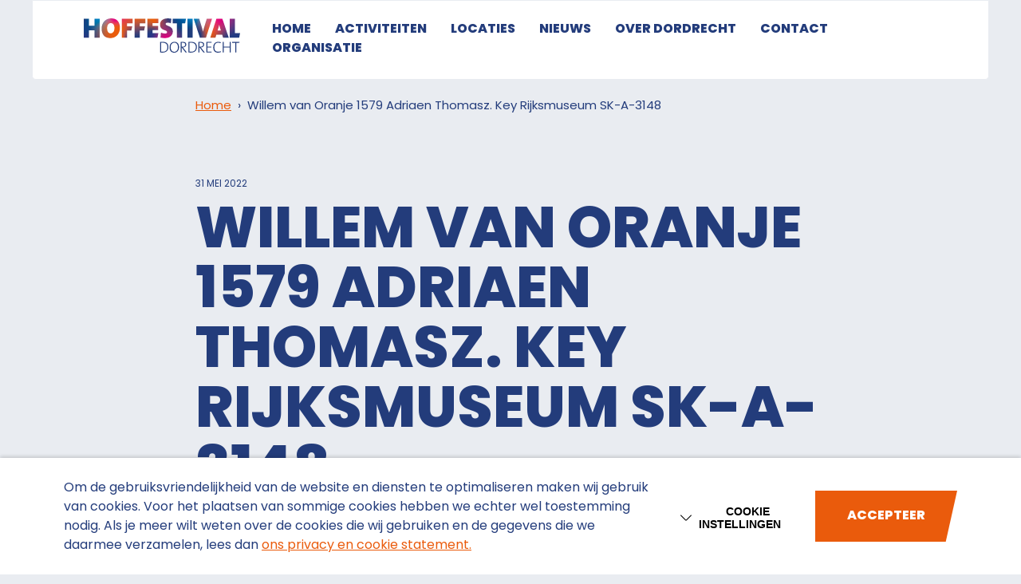

--- FILE ---
content_type: text/html; charset=UTF-8
request_url: https://hoffestivaldordrecht.nl/home/attachment/willem-van-oranje-1579-adriaen-thomasz-key-rijksmuseum-sk-a-3148/
body_size: 317806
content:
<!DOCTYPE HTML>
<!--[if lt IE 7]> <html class="no-js lt-ie9 lt-ie8 lt-ie7" lang="nl-NL"> <![endif]-->
<!--[if IE 7]>    <html class="no-js lt-ie9 lt-ie8" lang="nl-NL"> <![endif]-->
<!--[if IE 8]>    <html class="no-js lt-ie9" lang="nl-NL"> <![endif]-->
<!--[if IE 9]>    <html class="no-js lt-ie10" lang="nl-NL"> <![endif]-->
<!--[if gt IE 9]><!--> <html class="no-js" lang="nl-NL"> <!--<![endif]-->
<head>
<meta charset="UTF-8">
<title>Willem van Oranje 1579 Adriaen Thomasz. Key Rijksmuseum SK-A-3148 - Hoffestival Dordrecht</title>

<meta name='robots' content='index, follow, max-image-preview:large, max-snippet:-1, max-video-preview:-1' />
	<style>img:is([sizes="auto" i], [sizes^="auto," i]) { contain-intrinsic-size: 3000px 1500px }</style>
	<meta name="viewport" content="initial-scale=1.0, width=device-width">
	<!-- This site is optimized with the Yoast SEO plugin v25.9 - https://yoast.com/wordpress/plugins/seo/ -->
	<link rel="canonical" href="https://hoffestivaldordrecht.nl/home/attachment/willem-van-oranje-1579-adriaen-thomasz-key-rijksmuseum-sk-a-3148/" />
	<meta property="og:locale" content="nl_NL" />
	<meta property="og:type" content="article" />
	<meta property="og:title" content="Willem van Oranje 1579 Adriaen Thomasz. Key Rijksmuseum SK-A-3148 - Hoffestival Dordrecht" />
	<meta property="og:url" content="https://hoffestivaldordrecht.nl/home/attachment/willem-van-oranje-1579-adriaen-thomasz-key-rijksmuseum-sk-a-3148/" />
	<meta property="og:site_name" content="Hoffestival Dordrecht" />
	<meta property="og:image" content="https://hoffestivaldordrecht.nl/home/attachment/willem-van-oranje-1579-adriaen-thomasz-key-rijksmuseum-sk-a-3148" />
	<meta property="og:image:width" content="742" />
	<meta property="og:image:height" content="1024" />
	<meta property="og:image:type" content="image/jpeg" />
	<script type="application/ld+json" class="yoast-schema-graph">{"@context":"https://schema.org","@graph":[{"@type":"WebPage","@id":"https://hoffestivaldordrecht.nl/home/attachment/willem-van-oranje-1579-adriaen-thomasz-key-rijksmuseum-sk-a-3148/","url":"https://hoffestivaldordrecht.nl/home/attachment/willem-van-oranje-1579-adriaen-thomasz-key-rijksmuseum-sk-a-3148/","name":"Willem van Oranje 1579 Adriaen Thomasz. Key Rijksmuseum SK-A-3148 - Hoffestival Dordrecht","isPartOf":{"@id":"https://hoffestival.test/#website"},"primaryImageOfPage":{"@id":"https://hoffestivaldordrecht.nl/home/attachment/willem-van-oranje-1579-adriaen-thomasz-key-rijksmuseum-sk-a-3148/#primaryimage"},"image":{"@id":"https://hoffestivaldordrecht.nl/home/attachment/willem-van-oranje-1579-adriaen-thomasz-key-rijksmuseum-sk-a-3148/#primaryimage"},"thumbnailUrl":"https://hoffestivaldordrecht.nl/wp-content/uploads/2022/05/Willem-van-Oranje-1579-Adriaen-Thomasz.-Key-Rijksmuseum-SK-A-3148.jpg","datePublished":"2022-05-31T08:45:20+00:00","breadcrumb":{"@id":"https://hoffestivaldordrecht.nl/home/attachment/willem-van-oranje-1579-adriaen-thomasz-key-rijksmuseum-sk-a-3148/#breadcrumb"},"inLanguage":"nl-NL","potentialAction":[{"@type":"ReadAction","target":["https://hoffestivaldordrecht.nl/home/attachment/willem-van-oranje-1579-adriaen-thomasz-key-rijksmuseum-sk-a-3148/"]}]},{"@type":"ImageObject","inLanguage":"nl-NL","@id":"https://hoffestivaldordrecht.nl/home/attachment/willem-van-oranje-1579-adriaen-thomasz-key-rijksmuseum-sk-a-3148/#primaryimage","url":"https://hoffestivaldordrecht.nl/wp-content/uploads/2022/05/Willem-van-Oranje-1579-Adriaen-Thomasz.-Key-Rijksmuseum-SK-A-3148.jpg","contentUrl":"https://hoffestivaldordrecht.nl/wp-content/uploads/2022/05/Willem-van-Oranje-1579-Adriaen-Thomasz.-Key-Rijksmuseum-SK-A-3148.jpg","width":4876,"height":6728},{"@type":"BreadcrumbList","@id":"https://hoffestivaldordrecht.nl/home/attachment/willem-van-oranje-1579-adriaen-thomasz-key-rijksmuseum-sk-a-3148/#breadcrumb","itemListElement":[{"@type":"ListItem","position":1,"name":"Home","item":"https://hoffestivaldordrecht.nl/"},{"@type":"ListItem","position":2,"name":"Willem van Oranje 1579 Adriaen Thomasz. Key Rijksmuseum SK-A-3148"}]},{"@type":"WebSite","@id":"https://hoffestival.test/#website","url":"https://hoffestival.test/","name":"Hoffestival Dordrecht","description":"","potentialAction":[{"@type":"SearchAction","target":{"@type":"EntryPoint","urlTemplate":"https://hoffestival.test/?s={search_term_string}"},"query-input":{"@type":"PropertyValueSpecification","valueRequired":true,"valueName":"search_term_string"}}],"inLanguage":"nl-NL"}]}</script>
	<!-- / Yoast SEO plugin. -->



<script>function checkCookiePermission(e){for(var i=document.cookie.split("; "),o=!1,n=0;n<i.length;n++){var r=i[n].split("=");"ecn_permission"===r[0]&&(o=JSON.parse(r[1]))}return o[e]}</script>
<link rel="alternate" type="application/rss+xml" title="Hoffestival Dordrecht &raquo; Willem van Oranje 1579 Adriaen Thomasz. Key Rijksmuseum SK-A-3148 reacties feed" href="https://hoffestivaldordrecht.nl/home/attachment/willem-van-oranje-1579-adriaen-thomasz-key-rijksmuseum-sk-a-3148/feed/" />
	<script>
		(function(w,d,s,l,i){w[l]=w[l]||[];w[l].push({'gtm.start':
				new Date().getTime(),event:'gtm.js'});var f=d.getElementsByTagName(s)[0],
			j=d.createElement(s),dl=l!='dataLayer'?'&l='+l:'';j.async=true;j.src=
			'https://www.googletagmanager.com/gtm.js?id='+i+dl;f.parentNode.insertBefore(j,f);
		})(window,document,'script','dataLayer','GTM-N7CCSDS');
	</script>
<style id='classic-theme-styles-inline-css' type='text/css'>
/*! This file is auto-generated */
.wp-block-button__link{color:#fff;background-color:#32373c;border-radius:9999px;box-shadow:none;text-decoration:none;padding:calc(.667em + 2px) calc(1.333em + 2px);font-size:1.125em}.wp-block-file__button{background:#32373c;color:#fff;text-decoration:none}
</style>
<style id='global-styles-inline-css' type='text/css'>
:root{--wp--preset--aspect-ratio--square: 1;--wp--preset--aspect-ratio--4-3: 4/3;--wp--preset--aspect-ratio--3-4: 3/4;--wp--preset--aspect-ratio--3-2: 3/2;--wp--preset--aspect-ratio--2-3: 2/3;--wp--preset--aspect-ratio--16-9: 16/9;--wp--preset--aspect-ratio--9-16: 9/16;--wp--preset--color--black: #000000;--wp--preset--color--cyan-bluish-gray: #abb8c3;--wp--preset--color--white: #ffffff;--wp--preset--color--pale-pink: #f78da7;--wp--preset--color--vivid-red: #cf2e2e;--wp--preset--color--luminous-vivid-orange: #ff6900;--wp--preset--color--luminous-vivid-amber: #fcb900;--wp--preset--color--light-green-cyan: #7bdcb5;--wp--preset--color--vivid-green-cyan: #00d084;--wp--preset--color--pale-cyan-blue: #8ed1fc;--wp--preset--color--vivid-cyan-blue: #0693e3;--wp--preset--color--vivid-purple: #9b51e0;--wp--preset--gradient--vivid-cyan-blue-to-vivid-purple: linear-gradient(135deg,rgba(6,147,227,1) 0%,rgb(155,81,224) 100%);--wp--preset--gradient--light-green-cyan-to-vivid-green-cyan: linear-gradient(135deg,rgb(122,220,180) 0%,rgb(0,208,130) 100%);--wp--preset--gradient--luminous-vivid-amber-to-luminous-vivid-orange: linear-gradient(135deg,rgba(252,185,0,1) 0%,rgba(255,105,0,1) 100%);--wp--preset--gradient--luminous-vivid-orange-to-vivid-red: linear-gradient(135deg,rgba(255,105,0,1) 0%,rgb(207,46,46) 100%);--wp--preset--gradient--very-light-gray-to-cyan-bluish-gray: linear-gradient(135deg,rgb(238,238,238) 0%,rgb(169,184,195) 100%);--wp--preset--gradient--cool-to-warm-spectrum: linear-gradient(135deg,rgb(74,234,220) 0%,rgb(151,120,209) 20%,rgb(207,42,186) 40%,rgb(238,44,130) 60%,rgb(251,105,98) 80%,rgb(254,248,76) 100%);--wp--preset--gradient--blush-light-purple: linear-gradient(135deg,rgb(255,206,236) 0%,rgb(152,150,240) 100%);--wp--preset--gradient--blush-bordeaux: linear-gradient(135deg,rgb(254,205,165) 0%,rgb(254,45,45) 50%,rgb(107,0,62) 100%);--wp--preset--gradient--luminous-dusk: linear-gradient(135deg,rgb(255,203,112) 0%,rgb(199,81,192) 50%,rgb(65,88,208) 100%);--wp--preset--gradient--pale-ocean: linear-gradient(135deg,rgb(255,245,203) 0%,rgb(182,227,212) 50%,rgb(51,167,181) 100%);--wp--preset--gradient--electric-grass: linear-gradient(135deg,rgb(202,248,128) 0%,rgb(113,206,126) 100%);--wp--preset--gradient--midnight: linear-gradient(135deg,rgb(2,3,129) 0%,rgb(40,116,252) 100%);--wp--preset--font-size--small: 13px;--wp--preset--font-size--medium: 20px;--wp--preset--font-size--large: 36px;--wp--preset--font-size--x-large: 42px;--wp--preset--spacing--20: 0.44rem;--wp--preset--spacing--30: 0.67rem;--wp--preset--spacing--40: 1rem;--wp--preset--spacing--50: 1.5rem;--wp--preset--spacing--60: 2.25rem;--wp--preset--spacing--70: 3.38rem;--wp--preset--spacing--80: 5.06rem;--wp--preset--shadow--natural: 6px 6px 9px rgba(0, 0, 0, 0.2);--wp--preset--shadow--deep: 12px 12px 50px rgba(0, 0, 0, 0.4);--wp--preset--shadow--sharp: 6px 6px 0px rgba(0, 0, 0, 0.2);--wp--preset--shadow--outlined: 6px 6px 0px -3px rgba(255, 255, 255, 1), 6px 6px rgba(0, 0, 0, 1);--wp--preset--shadow--crisp: 6px 6px 0px rgba(0, 0, 0, 1);}:where(.is-layout-flex){gap: 0.5em;}:where(.is-layout-grid){gap: 0.5em;}body .is-layout-flex{display: flex;}.is-layout-flex{flex-wrap: wrap;align-items: center;}.is-layout-flex > :is(*, div){margin: 0;}body .is-layout-grid{display: grid;}.is-layout-grid > :is(*, div){margin: 0;}:where(.wp-block-columns.is-layout-flex){gap: 2em;}:where(.wp-block-columns.is-layout-grid){gap: 2em;}:where(.wp-block-post-template.is-layout-flex){gap: 1.25em;}:where(.wp-block-post-template.is-layout-grid){gap: 1.25em;}.has-black-color{color: var(--wp--preset--color--black) !important;}.has-cyan-bluish-gray-color{color: var(--wp--preset--color--cyan-bluish-gray) !important;}.has-white-color{color: var(--wp--preset--color--white) !important;}.has-pale-pink-color{color: var(--wp--preset--color--pale-pink) !important;}.has-vivid-red-color{color: var(--wp--preset--color--vivid-red) !important;}.has-luminous-vivid-orange-color{color: var(--wp--preset--color--luminous-vivid-orange) !important;}.has-luminous-vivid-amber-color{color: var(--wp--preset--color--luminous-vivid-amber) !important;}.has-light-green-cyan-color{color: var(--wp--preset--color--light-green-cyan) !important;}.has-vivid-green-cyan-color{color: var(--wp--preset--color--vivid-green-cyan) !important;}.has-pale-cyan-blue-color{color: var(--wp--preset--color--pale-cyan-blue) !important;}.has-vivid-cyan-blue-color{color: var(--wp--preset--color--vivid-cyan-blue) !important;}.has-vivid-purple-color{color: var(--wp--preset--color--vivid-purple) !important;}.has-black-background-color{background-color: var(--wp--preset--color--black) !important;}.has-cyan-bluish-gray-background-color{background-color: var(--wp--preset--color--cyan-bluish-gray) !important;}.has-white-background-color{background-color: var(--wp--preset--color--white) !important;}.has-pale-pink-background-color{background-color: var(--wp--preset--color--pale-pink) !important;}.has-vivid-red-background-color{background-color: var(--wp--preset--color--vivid-red) !important;}.has-luminous-vivid-orange-background-color{background-color: var(--wp--preset--color--luminous-vivid-orange) !important;}.has-luminous-vivid-amber-background-color{background-color: var(--wp--preset--color--luminous-vivid-amber) !important;}.has-light-green-cyan-background-color{background-color: var(--wp--preset--color--light-green-cyan) !important;}.has-vivid-green-cyan-background-color{background-color: var(--wp--preset--color--vivid-green-cyan) !important;}.has-pale-cyan-blue-background-color{background-color: var(--wp--preset--color--pale-cyan-blue) !important;}.has-vivid-cyan-blue-background-color{background-color: var(--wp--preset--color--vivid-cyan-blue) !important;}.has-vivid-purple-background-color{background-color: var(--wp--preset--color--vivid-purple) !important;}.has-black-border-color{border-color: var(--wp--preset--color--black) !important;}.has-cyan-bluish-gray-border-color{border-color: var(--wp--preset--color--cyan-bluish-gray) !important;}.has-white-border-color{border-color: var(--wp--preset--color--white) !important;}.has-pale-pink-border-color{border-color: var(--wp--preset--color--pale-pink) !important;}.has-vivid-red-border-color{border-color: var(--wp--preset--color--vivid-red) !important;}.has-luminous-vivid-orange-border-color{border-color: var(--wp--preset--color--luminous-vivid-orange) !important;}.has-luminous-vivid-amber-border-color{border-color: var(--wp--preset--color--luminous-vivid-amber) !important;}.has-light-green-cyan-border-color{border-color: var(--wp--preset--color--light-green-cyan) !important;}.has-vivid-green-cyan-border-color{border-color: var(--wp--preset--color--vivid-green-cyan) !important;}.has-pale-cyan-blue-border-color{border-color: var(--wp--preset--color--pale-cyan-blue) !important;}.has-vivid-cyan-blue-border-color{border-color: var(--wp--preset--color--vivid-cyan-blue) !important;}.has-vivid-purple-border-color{border-color: var(--wp--preset--color--vivid-purple) !important;}.has-vivid-cyan-blue-to-vivid-purple-gradient-background{background: var(--wp--preset--gradient--vivid-cyan-blue-to-vivid-purple) !important;}.has-light-green-cyan-to-vivid-green-cyan-gradient-background{background: var(--wp--preset--gradient--light-green-cyan-to-vivid-green-cyan) !important;}.has-luminous-vivid-amber-to-luminous-vivid-orange-gradient-background{background: var(--wp--preset--gradient--luminous-vivid-amber-to-luminous-vivid-orange) !important;}.has-luminous-vivid-orange-to-vivid-red-gradient-background{background: var(--wp--preset--gradient--luminous-vivid-orange-to-vivid-red) !important;}.has-very-light-gray-to-cyan-bluish-gray-gradient-background{background: var(--wp--preset--gradient--very-light-gray-to-cyan-bluish-gray) !important;}.has-cool-to-warm-spectrum-gradient-background{background: var(--wp--preset--gradient--cool-to-warm-spectrum) !important;}.has-blush-light-purple-gradient-background{background: var(--wp--preset--gradient--blush-light-purple) !important;}.has-blush-bordeaux-gradient-background{background: var(--wp--preset--gradient--blush-bordeaux) !important;}.has-luminous-dusk-gradient-background{background: var(--wp--preset--gradient--luminous-dusk) !important;}.has-pale-ocean-gradient-background{background: var(--wp--preset--gradient--pale-ocean) !important;}.has-electric-grass-gradient-background{background: var(--wp--preset--gradient--electric-grass) !important;}.has-midnight-gradient-background{background: var(--wp--preset--gradient--midnight) !important;}.has-small-font-size{font-size: var(--wp--preset--font-size--small) !important;}.has-medium-font-size{font-size: var(--wp--preset--font-size--medium) !important;}.has-large-font-size{font-size: var(--wp--preset--font-size--large) !important;}.has-x-large-font-size{font-size: var(--wp--preset--font-size--x-large) !important;}
:where(.wp-block-post-template.is-layout-flex){gap: 1.25em;}:where(.wp-block-post-template.is-layout-grid){gap: 1.25em;}
:where(.wp-block-columns.is-layout-flex){gap: 2em;}:where(.wp-block-columns.is-layout-grid){gap: 2em;}
:root :where(.wp-block-pullquote){font-size: 1.5em;line-height: 1.6;}
</style>
<link rel='stylesheet' id='theme-styles-css' href='https://hoffestivaldordrecht.nl/wp-content/themes/ecs-hoffestival/assets/build/css/styles.css?ver=1.2' type='text/css' media='all' />
<script type="text/javascript" src="https://hoffestivaldordrecht.nl/wp-includes/js/jquery/jquery.min.js?ver=3.7.1" id="jquery-core-js"></script>
<script type="text/javascript" src="https://hoffestivaldordrecht.nl/wp-includes/js/jquery/jquery-migrate.min.js?ver=3.4.1" id="jquery-migrate-js"></script>
<link rel='shortlink' href='https://hoffestivaldordrecht.nl/?p=956' />
<script src="https://ajax.googleapis.com/ajax/libs/webfont/1.6.16/webfont.js"></script>
<script type="text/javascript">
	WebFont.load({
		google  : {
			families : [
				'Poppins:400,400i,800,800i',
				'Lobster:400, 900'
			]
		},
		timeout : 2000
	});
</script>
<link rel="apple-touch-icon" sizes="180x180" href="https://hoffestivaldordrecht.nl/wp-content/themes/ecs-hoffestival/assets/build/images/icons/apple-touch-icon.png"><link rel="icon" type="image/ico" href="https://hoffestivaldordrecht.nl/wp-content/themes/ecs-hoffestival/assets/build/images/icons/favicon.ico"><link rel="icon" sizes="32x32" type="image/png" href="https://hoffestivaldordrecht.nl/wp-content/themes/ecs-hoffestival/assets/build/images/icons/favicon-32x32.png"><link rel="icon" sizes="16x16" type="image/png" href="https://hoffestivaldordrecht.nl/wp-content/themes/ecs-hoffestival/assets/build/images/icons/favicon-16x16.png"><link rel="manifest" href="https://hoffestivaldordrecht.nl/wp-content/themes/ecs-hoffestival/assets/build/images/icons/manifest.json"><link rel="mask-icon" href="https://hoffestivaldordrecht.nl/wp-content/themes/ecs-hoffestival/assets/build/images/icons/safari-pinned-tab.svg"><link rel="mask-icon" href="https://hoffestivaldordrecht.nl/wp-content/themes/ecs-hoffestival/assets/build/images/icons/favicon.ico"><link rel="manifest" href="https://hoffestivaldordrecht.nl/wp-content/themes/ecs-hoffestival/assets/build/images/icons/browserconfig.xml">
<meta name="generator" content="WP Rocket 3.19.4" data-wpr-features="wpr_preload_links wpr_desktop" /></head>

<body class="attachment wp-singular attachment-template-default single single-attachment postid-956 attachmentid-956 attachment-jpeg wp-theme-ecs-base-framework wp-child-theme-ecs-hoffestival">

    <header class="header js-scroll-top-element">
        <div class="wrap">
            <div class="header__inner">
                <div class="hamburger js-nav-toggle">
	<span></span>
</div>

<nav class="navigation js-navigation">
	<figure class="logo">

			<a href="https://hoffestivaldordrecht.nl">
			<svg xmlns="http://www.w3.org/2000/svg" xmlns:xlink="http://www.w3.org/1999/xlink" viewBox="0 0 549.5 119.2"><defs><clipPath id="a"><path d="M37.88,67.26v-26H18.16v26H0V1.37H18.16v24H37.88v-24H56V67.26Zm55.73,1.37c-20.7,0-30.85-12.5-30.85-33.39C62.76,14,77.79,0,96.25,0c17.18,0,30.84,9.27,30.84,33.19C127.09,54.67,112.35,68.63,93.61,68.63Zm1.27-52c-6.35,0-12.79,4.88-12.79,17.27,0,11.23,3.61,18.07,12.4,18.07,5.66,0,13.28-3.91,13.28-17.87C107.77,22.55,103.57,16.6,94.88,16.6ZM152,17V27.62h18.35l-3.23,14.94H152v24.7H133.81V1.37H171.4V17Zm44.89,0V27.62h18.36L212,42.56H196.86v24.7H178.71V1.37h37.58V17ZM223.6,67.26V1.37h38.56V16.79h-20.4v9.27h19.33V40.91H241.76V51.55h20.4l-3.23,15.71Zm62.47,1.28a66,66,0,0,1-16.3-1.67l1.56-17.28a38.22,38.22,0,0,0,15.13,3.13c3.51,0,6.35-1.56,6.35-4.69,0-9.57-24.6-3.91-24.6-26.46C268.21,8.49,278.26.1,295.64.1a60.79,60.79,0,0,1,12.11,1.27l-1.57,15.71A33,33,0,0,0,295,15.13c-5.08,0-7.23,1.86-7.23,4.39,0,8.3,25.38,5.18,25.38,26.17C313.11,58.68,301.89,68.54,286.07,68.54ZM345.32,17V67.26H327.16V17H312.9V1.37h46.67L356.34,17Zm19.12,50.27V1.37H382.6V67.26Zm65.11,0H408.17L386.49,1.37H406l10.06,33c1.07,3.51,2.34,8.1,3,11.71h.2c.88-4.1,2.05-8.59,3.32-12.69l9.76-32h18.55Zm60.32,0-3.42-10.73H466.14l-3.32,10.73h-18L466.34,1.37h20.8l22.55,65.89ZM478.64,31.63c-1-3.22-1.86-6.35-2.44-9.27H476c-.58,2.92-1.36,6.05-2.34,9.37l-3.22,10.54H482Zm34.54,35.63V1.37h18.16V51.06H549.5l-3.23,16.2Z" fill="none"/></clipPath><clipPath id="b"><rect x="-4.16" y="-6.88" width="560.39" height="82.4" fill="none"/></clipPath><clipPath id="c"><rect x="-9.16" y="-11.88" width="570.39" height="92.4" fill="none"/></clipPath></defs><path d="M276.8,118.93c-3.64,0-6.2-.22-8.59-.17V82c2.82,0,6.69-.16,10.28-.16,12.07,0,19,5.82,19,18.22C297.47,112.73,288.82,118.93,276.8,118.93Zm1.25-34.22c-2.12,0-4.78.11-6.36.16v30.79a48.63,48.63,0,0,0,5.6.38c9.79,0,16.54-4.84,16.54-15.72C293.83,89.88,288.39,84.71,278.05,84.71Z" fill="#233c7b"/><path d="M317.81,119.2c-10.88,0-16.1-7.4-16.1-18.44,0-12.35,7.73-19.15,17-19.15,10.06,0,16.15,6.75,16.15,18.44C334.89,112.34,327.17,119.2,317.81,119.2Zm.49-34.65c-6.85,0-12.84,5.6-12.84,15.5,0,9.52,4.19,16.16,12.79,16.16,6.8,0,12.89-5.55,12.89-15.56C331.14,90.42,326.35,84.55,318.3,84.55Z" fill="#233c7b"/><path d="M358.06,118.76l-13.55-17.35h-.7v17.35h-3.48V82c2.23-.1,4.35-.16,8.21-.16,6.64,0,11.86,2.29,11.86,9s-5.71,10.28-12,10.39c1.08,1.2,2.39,2.61,3.32,3.81l11,13.65Zm-10.5-34.1c-1.41,0-2.56,0-3.75.16V98.64c.65,0,1.79.11,3.53.11,6,0,9.41-3,9.41-7.24C356.75,86.4,353.44,84.66,347.56,84.66Z" fill="#233c7b"/><path d="M376.87,118.93c-3.64,0-6.2-.22-8.59-.17V82c2.83,0,6.69-.16,10.28-.16,12.08,0,19,5.82,19,18.22C397.54,112.73,388.9,118.93,376.87,118.93Zm1.25-34.22c-2.12,0-4.78.11-6.36.16v30.79a48.78,48.78,0,0,0,5.6.38c9.79,0,16.54-4.84,16.54-15.72C393.9,89.88,388.46,84.71,378.12,84.71Z" fill="#233c7b"/><path d="M420.93,118.76l-13.55-17.35h-.7v17.35h-3.49V82c2.24-.1,4.36-.16,8.22-.16,6.64,0,11.86,2.29,11.86,9s-5.71,10.28-12,10.39c1.08,1.2,2.39,2.61,3.31,3.81l11,13.65Zm-10.5-34.1c-1.41,0-2.56,0-3.75.16V98.64c.65,0,1.79.11,3.53.11,6,0,9.41-3,9.41-7.24C419.62,86.4,416.31,84.66,410.43,84.66Z" fill="#233c7b"/><path d="M431.15,118.76V82h18.11v2.83H434.63V98.42h13.93v2.77H434.63v14.69h14.63v2.88Z" fill="#233c7b"/><path d="M471.61,119.14c-11,0-16.42-6.8-16.42-18,0-10.93,5.11-19.48,17.68-19.48a31.37,31.37,0,0,1,8.75,1.26L481,86.13a27.06,27.06,0,0,0-8.87-1.53c-9.41,0-13.16,7.35-13.16,15.94,0,9.85,4.35,15.56,13.71,15.56a21.14,21.14,0,0,0,8.81-2.07l.71,3A27,27,0,0,1,471.61,119.14Z" fill="#233c7b"/><path d="M512.79,118.76V101.14h-21v17.62h-3.48V82h3.48V98.26h21V82h3.48v36.72Z" fill="#233c7b"/><path d="M536.17,84.93v33.83h-3.48V84.93H521.32V82h26.22v2.89Z" fill="#233c7b"/><g clip-path="url(#a)"><g clip-path="url(#b)"><g clip-path="url(#c)"><g clip-path="url(#c)"><image width="1189" height="193" transform="translate(-9.47 -12.12) scale(0.48)" xlink:href="[data-uri]"/></g></g></g></g></svg>		</a>
	
</figure>

	<ul id="menu-navigatie" class="navigation-menu"><li id="menu-item-23" class="navigation-menu__item"><a href="https://hoffestivaldordrecht.nl/" class="navigation-menu__link">Home</a></li>
<li id="menu-item-514" class="navigation-menu__item"><a href="https://hoffestivaldordrecht.nl/evenementen/" class="navigation-menu__link">Activiteiten</a></li>
<li id="menu-item-849" class="navigation-menu__item"><a href="https://hoffestivaldordrecht.nl/locaties/" class="navigation-menu__link">Locaties</a></li>
<li id="menu-item-1056" class="navigation-menu__item"><a href="https://hoffestivaldordrecht.nl/nieuws" class="navigation-menu__link">Nieuws</a></li>
<li id="menu-item-995" class="navigation-menu__item"><a href="https://hoffestivaldordrecht.nl/nog-meer-genieten-in-dordrecht/" class="navigation-menu__link">Over Dordrecht</a></li>
<li id="menu-item-1041" class="navigation-menu__item"><a href="https://hoffestivaldordrecht.nl/contact-algemeen/" class="navigation-menu__link">Contact</a></li>
<li id="menu-item-986" class="navigation-menu__item"><a href="https://hoffestivaldordrecht.nl/organisatie/" class="navigation-menu__link">Organisatie</a></li>
</ul></nav><!-- .navigation -->
            </div>
        </div>
    </header>
	
	<div class="block block--default block--padding">
		<div class="content">
			<div class="wrap wrap--small">
				<main class="main" role="main">

					<div class="content__breadcrumb">
						<div class="breadcrumb"><span><span><a href="https://hoffestivaldordrecht.nl/">Home</a></span> <i class="breadcrumb-divider">›</i> <span class="breadcrumb_last" aria-current="page">Willem van Oranje 1579 Adriaen Thomasz. Key Rijksmuseum SK-A-3148</span></span></div>					</div>

					<article class="post-956 attachment type-attachment status-inherit hentry">

						
						
							<header class="post__header">
								<div class="post__meta">
									<ul class="meta">
										<li class="meta__item">
											<time datetime="2022-05-31">31 mei 2022</time>
										</li>
																																																			</ul>
								</div>
								<h1 class="post__title">
									Willem van Oranje 1579 Adriaen Thomasz. Key Rijksmuseum SK-A-3148								</h1>
							</header>

							<p class="attachment"><a href='https://hoffestivaldordrecht.nl/wp-content/uploads/2022/05/Willem-van-Oranje-1579-Adriaen-Thomasz.-Key-Rijksmuseum-SK-A-3148-742x1024.jpg'><img fetchpriority="high" decoding="async" width="217" height="300" src="https://hoffestivaldordrecht.nl/wp-content/uploads/2022/05/Willem-van-Oranje-1579-Adriaen-Thomasz.-Key-Rijksmuseum-SK-A-3148-217x300.jpg" class="attachment-medium size-medium" alt="" srcset="https://hoffestivaldordrecht.nl/wp-content/uploads/2022/05/Willem-van-Oranje-1579-Adriaen-Thomasz.-Key-Rijksmuseum-SK-A-3148-217x300.jpg 217w, https://hoffestivaldordrecht.nl/wp-content/uploads/2022/05/Willem-van-Oranje-1579-Adriaen-Thomasz.-Key-Rijksmuseum-SK-A-3148-742x1024.jpg 742w, https://hoffestivaldordrecht.nl/wp-content/uploads/2022/05/Willem-van-Oranje-1579-Adriaen-Thomasz.-Key-Rijksmuseum-SK-A-3148-768x1060.jpg 768w, https://hoffestivaldordrecht.nl/wp-content/uploads/2022/05/Willem-van-Oranje-1579-Adriaen-Thomasz.-Key-Rijksmuseum-SK-A-3148-1113x1536.jpg 1113w, https://hoffestivaldordrecht.nl/wp-content/uploads/2022/05/Willem-van-Oranje-1579-Adriaen-Thomasz.-Key-Rijksmuseum-SK-A-3148-1484x2048.jpg 1484w, https://hoffestivaldordrecht.nl/wp-content/uploads/2022/05/Willem-van-Oranje-1579-Adriaen-Thomasz.-Key-Rijksmuseum-SK-A-3148-640x883.jpg 640w" sizes="auto" /></a></p>

							<div class="share">

	<h3>Artikel delen?</h3>
						
	
	
	
	<ul class="button-list button-list--small button-list--center">
					<li>
				<a 
					class="social social--large social--twitter" 
					href="https://twitter.com/intent/tweet?text=Willem%20van%20Oranje%201579%20Adriaen%20Thomasz.%20Key%20Rijksmuseum%20SK-A-3148&url=https%3A%2F%2Fhoffestivaldordrecht.nl%2Fhome%2Fattachment%2Fwillem-van-oranje-1579-adriaen-thomasz-key-rijksmuseum-sk-a-3148%2F" 
					title="Delen via Twitter"
											target="_blank" 
						rel="noopener noreferrer"
																onclick="window.open('https://twitter.com/intent/tweet?text=Willem%20van%20Oranje%201579%20Adriaen%20Thomasz.%20Key%20Rijksmuseum%20SK-A-3148&url=https%3A%2F%2Fhoffestivaldordrecht.nl%2Fhome%2Fattachment%2Fwillem-van-oranje-1579-adriaen-thomasz-key-rijksmuseum-sk-a-3148%2F', 'Twitter', 'width=600,height=400,scrollbars=no,toolbar=no,location=no'); return false"
										>
					<span class="social__icon icon">
						<svg role="img" aria-hidden="true"><use xlink:href="https://hoffestivaldordrecht.nl/wp-content/themes/ecs-hoffestival/assets/build/svg/sprite.icons.svg#ico-twitter"></use></svg>					</span>
					<span class="screen-reader-text">Twitter</span>
				</a>
			</li>
					<li>
				<a 
					class="social social--large social--linkedin" 
					href="https://www.linkedin.com/shareArticle?mini=true&amp;url=https%3A%2F%2Fhoffestivaldordrecht.nl%2Fhome%2Fattachment%2Fwillem-van-oranje-1579-adriaen-thomasz-key-rijksmuseum-sk-a-3148%2F&amp;title=Willem%20van%20Oranje%201579%20Adriaen%20Thomasz.%20Key%20Rijksmuseum%20SK-A-3148&amp;summary=%20https%3A%2F%2Fhoffestivaldordrecht.nl%2Fhome%2Fattachment%2Fwillem-van-oranje-1579-adriaen-thomasz-key-rijksmuseum-sk-a-3148%2F&amp;source=Hoffestival%20Dordrecht" 
					title="Delen via LinkedIn"
											target="_blank" 
						rel="noopener noreferrer"
																onclick="window.open('https://www.linkedin.com/shareArticle?mini=true&amp;url=https%3A%2F%2Fhoffestivaldordrecht.nl%2Fhome%2Fattachment%2Fwillem-van-oranje-1579-adriaen-thomasz-key-rijksmuseum-sk-a-3148%2F&amp;title=Willem%20van%20Oranje%201579%20Adriaen%20Thomasz.%20Key%20Rijksmuseum%20SK-A-3148&amp;summary=%20https%3A%2F%2Fhoffestivaldordrecht.nl%2Fhome%2Fattachment%2Fwillem-van-oranje-1579-adriaen-thomasz-key-rijksmuseum-sk-a-3148%2F&amp;source=Hoffestival%20Dordrecht', 'LinkedIn', 'width=600,height=460,scrollbars=no,toolbar=no,location=no'); return false"
										>
					<span class="social__icon icon">
						<svg role="img" aria-hidden="true"><use xlink:href="https://hoffestivaldordrecht.nl/wp-content/themes/ecs-hoffestival/assets/build/svg/sprite.icons.svg#ico-linkedin"></use></svg>					</span>
					<span class="screen-reader-text">LinkedIn</span>
				</a>
			</li>
					<li>
				<a 
					class="social social--large social--facebook" 
					href="http://www.facebook.com/sharer/sharer.php?u=https%3A%2F%2Fhoffestivaldordrecht.nl%2Fhome%2Fattachment%2Fwillem-van-oranje-1579-adriaen-thomasz-key-rijksmuseum-sk-a-3148%2F" 
					title="Delen via Facebook"
											target="_blank" 
						rel="noopener noreferrer"
																onclick="window.open('http://www.facebook.com/sharer/sharer.php?u=https%3A%2F%2Fhoffestivaldordrecht.nl%2Fhome%2Fattachment%2Fwillem-van-oranje-1579-adriaen-thomasz-key-rijksmuseum-sk-a-3148%2F', 'Facebook', 'width=560,height=600,scrollbars=no,toolbar=no,location=no'); return false"
										>
					<span class="social__icon icon">
						<svg role="img" aria-hidden="true"><use xlink:href="https://hoffestivaldordrecht.nl/wp-content/themes/ecs-hoffestival/assets/build/svg/sprite.icons.svg#ico-facebook"></use></svg>					</span>
					<span class="screen-reader-text">Facebook</span>
				</a>
			</li>
					<li>
				<a 
					class="social social--large social--email" 
					href="mailto:?body=Bekijk%20dit%20bericht%3A%20https%3A%2F%2Fhoffestivaldordrecht.nl%2Fhome%2Fattachment%2Fwillem-van-oranje-1579-adriaen-thomasz-key-rijksmuseum-sk-a-3148%2F&subject=Willem%20van%20Oranje%201579%20Adriaen%20Thomasz.%20Key%20Rijksmuseum%20SK-A-3148%20-%20Hoffestival%20Dordrecht" 
					title="Delen via E-mail"
															>
					<span class="social__icon icon">
						<svg role="img" aria-hidden="true"><use xlink:href="https://hoffestivaldordrecht.nl/wp-content/themes/ecs-hoffestival/assets/build/svg/sprite.icons.svg#ico-email"></use></svg>					</span>
					<span class="screen-reader-text">E-mail</span>
				</a>
			</li>
			</ul>

</div>

						
						
					</article>
				</main><!-- .main -->
			</div><!-- .wrap -->
		</div><!-- .content -->
	</div>

	
	
		<div class="block block--grey block--padding">
	<div class="block__inner">
		<div class="wrap">
			<div class="content-image">
				<div class="grid grid--center grid--with-gutter-xl ">
					<div class="grid__cell u-cell-55of100--md">
						<div class="content-image__column">
							<h2>Nieuwsitems Hoffestival Dordrecht</h2>
							<!DOCTYPE html><html><head><meta charset='UTF-8' /></head><body class='GF_AJAX_POSTBACK'><p class="gform_not_found">Oeps! We konden je formulier niet vinden.</p></body></html>						</div>
					</div>

					<div class="grid__cell u-cell-45of100--md">
						<div class="content-image__column">
							<div class="box box--dark box--large">
															</div>
						</div>
					</div>
				</div>
			</div>
		</div>
	</div>
</div>

	

<div class="block">
	<div class="block__inner">
					<div class="swiper-container js-logo-slider logobar">
				<div class="swiper-wrapper">
											<div class="swiper-slide logobar__logo">
							<img width="600" height="234" src="https://hoffestivaldordrecht.nl/wp-content/uploads/2021/05/Bibelot-logo.jpg" class="attachment-logo size-logo" alt="" decoding="async" loading="lazy" srcset="https://hoffestivaldordrecht.nl/wp-content/uploads/2021/05/Bibelot-logo.jpg 600w, https://hoffestivaldordrecht.nl/wp-content/uploads/2021/05/Bibelot-logo-300x117.jpg 300w" sizes="auto" />						</div>
											<div class="swiper-slide logobar__logo">
							<img width="220" height="124" src="https://hoffestivaldordrecht.nl/wp-content/uploads/2022/05/logo-dordtliterair.png" class="attachment-logo size-logo" alt="" decoding="async" loading="lazy" />						</div>
											<div class="swiper-slide logobar__logo">
							<img width="640" height="319" src="https://hoffestivaldordrecht.nl/wp-content/uploads/2022/05/Archief-logo-2013-cmyk-640x319.jpg" class="attachment-logo size-logo" alt="" decoding="async" loading="lazy" srcset="https://hoffestivaldordrecht.nl/wp-content/uploads/2022/05/Archief-logo-2013-cmyk-640x319.jpg 640w, https://hoffestivaldordrecht.nl/wp-content/uploads/2022/05/Archief-logo-2013-cmyk-300x149.jpg 300w, https://hoffestivaldordrecht.nl/wp-content/uploads/2022/05/Archief-logo-2013-cmyk-1024x512.jpg 1024w, https://hoffestivaldordrecht.nl/wp-content/uploads/2022/05/Archief-logo-2013-cmyk-768x383.jpg 768w, https://hoffestivaldordrecht.nl/wp-content/uploads/2022/05/Archief-logo-2013-cmyk-1536x765.jpg 1536w, https://hoffestivaldordrecht.nl/wp-content/uploads/2022/05/Archief-logo-2013-cmyk-2048x1021.jpg 2048w, https://hoffestivaldordrecht.nl/wp-content/uploads/2022/05/Archief-logo-2013-cmyk-1920x960.jpg 1920w, https://hoffestivaldordrecht.nl/wp-content/uploads/2022/05/Archief-logo-2013-cmyk-1440x720.jpg 1440w, https://hoffestivaldordrecht.nl/wp-content/uploads/2022/05/Archief-logo-2013-cmyk-320x160.jpg 320w" sizes="auto" />						</div>
											<div class="swiper-slide logobar__logo">
							<img width="599" height="225" src="https://hoffestivaldordrecht.nl/wp-content/uploads/2022/05/DM_Logo-002.jpg" class="attachment-logo size-logo" alt="" decoding="async" loading="lazy" srcset="https://hoffestivaldordrecht.nl/wp-content/uploads/2022/05/DM_Logo-002.jpg 599w, https://hoffestivaldordrecht.nl/wp-content/uploads/2022/05/DM_Logo-002-300x113.jpg 300w" sizes="auto" />						</div>
											<div class="swiper-slide logobar__logo">
							<img width="254" height="120" src="https://hoffestivaldordrecht.nl/wp-content/uploads/2022/05/Logo-Dordrecht.png" class="attachment-logo size-logo" alt="" decoding="async" loading="lazy" />						</div>
											<div class="swiper-slide logobar__logo">
							<img width="640" height="209" src="https://hoffestivaldordrecht.nl/wp-content/uploads/2022/05/Logo-SW1572-4-Waarden@2x-100-640x209.jpg" class="attachment-logo size-logo" alt="" decoding="async" loading="lazy" srcset="https://hoffestivaldordrecht.nl/wp-content/uploads/2022/05/Logo-SW1572-4-Waarden@2x-100-640x209.jpg 640w, https://hoffestivaldordrecht.nl/wp-content/uploads/2022/05/Logo-SW1572-4-Waarden@2x-100-300x98.jpg 300w, https://hoffestivaldordrecht.nl/wp-content/uploads/2022/05/Logo-SW1572-4-Waarden@2x-100.jpg 672w" sizes="auto" />						</div>
											<div class="swiper-slide logobar__logo">
							<img width="640" height="216" src="https://hoffestivaldordrecht.nl/wp-content/uploads/2022/05/Logo_Be_Innovated_24-1-002-640x216.png" class="attachment-logo size-logo" alt="" decoding="async" loading="lazy" srcset="https://hoffestivaldordrecht.nl/wp-content/uploads/2022/05/Logo_Be_Innovated_24-1-002-640x216.png 640w, https://hoffestivaldordrecht.nl/wp-content/uploads/2022/05/Logo_Be_Innovated_24-1-002-300x101.png 300w, https://hoffestivaldordrecht.nl/wp-content/uploads/2022/05/Logo_Be_Innovated_24-1-002-1024x345.png 1024w, https://hoffestivaldordrecht.nl/wp-content/uploads/2022/05/Logo_Be_Innovated_24-1-002-768x259.png 768w, https://hoffestivaldordrecht.nl/wp-content/uploads/2022/05/Logo_Be_Innovated_24-1-002-1536x518.png 1536w, https://hoffestivaldordrecht.nl/wp-content/uploads/2022/05/Logo_Be_Innovated_24-1-002-2048x691.png 2048w" sizes="auto" />						</div>
											<div class="swiper-slide logobar__logo">
							<img width="370" height="350" src="https://hoffestivaldordrecht.nl/wp-content/uploads/2022/05/Logo_Kunstmin_Wit.png" class="attachment-logo size-logo" alt="" decoding="async" loading="lazy" srcset="https://hoffestivaldordrecht.nl/wp-content/uploads/2022/05/Logo_Kunstmin_Wit.png 370w, https://hoffestivaldordrecht.nl/wp-content/uploads/2022/05/Logo_Kunstmin_Wit-300x284.png 300w" sizes="auto" />						</div>
											<div class="swiper-slide logobar__logo">
							<img width="640" height="640" src="https://hoffestivaldordrecht.nl/wp-content/uploads/2022/05/ToBe_cultuurcentrum_wit_rood_blok_rgb-640x640.png" class="attachment-logo size-logo" alt="" decoding="async" loading="lazy" srcset="https://hoffestivaldordrecht.nl/wp-content/uploads/2022/05/ToBe_cultuurcentrum_wit_rood_blok_rgb-640x640.png 640w, https://hoffestivaldordrecht.nl/wp-content/uploads/2022/05/ToBe_cultuurcentrum_wit_rood_blok_rgb-300x300.png 300w, https://hoffestivaldordrecht.nl/wp-content/uploads/2022/05/ToBe_cultuurcentrum_wit_rood_blok_rgb-1024x1024.png 1024w, https://hoffestivaldordrecht.nl/wp-content/uploads/2022/05/ToBe_cultuurcentrum_wit_rood_blok_rgb-150x150.png 150w, https://hoffestivaldordrecht.nl/wp-content/uploads/2022/05/ToBe_cultuurcentrum_wit_rood_blok_rgb-768x768.png 768w, https://hoffestivaldordrecht.nl/wp-content/uploads/2022/05/ToBe_cultuurcentrum_wit_rood_blok_rgb-320x320.png 320w, https://hoffestivaldordrecht.nl/wp-content/uploads/2022/05/ToBe_cultuurcentrum_wit_rood_blok_rgb-160x160.png 160w, https://hoffestivaldordrecht.nl/wp-content/uploads/2022/05/ToBe_cultuurcentrum_wit_rood_blok_rgb.png 1476w" sizes="auto" />						</div>
											<div class="swiper-slide logobar__logo">
							<img width="640" height="360" src="https://hoffestivaldordrecht.nl/wp-content/uploads/2022/05/WhatsApp-Image-2022-05-03-at-8.15.31-AM-640x360.jpeg" class="attachment-logo size-logo" alt="" decoding="async" loading="lazy" srcset="https://hoffestivaldordrecht.nl/wp-content/uploads/2022/05/WhatsApp-Image-2022-05-03-at-8.15.31-AM-640x360.jpeg 640w, https://hoffestivaldordrecht.nl/wp-content/uploads/2022/05/WhatsApp-Image-2022-05-03-at-8.15.31-AM-300x169.jpeg 300w, https://hoffestivaldordrecht.nl/wp-content/uploads/2022/05/WhatsApp-Image-2022-05-03-at-8.15.31-AM-1024x576.jpeg 1024w, https://hoffestivaldordrecht.nl/wp-content/uploads/2022/05/WhatsApp-Image-2022-05-03-at-8.15.31-AM-768x432.jpeg 768w, https://hoffestivaldordrecht.nl/wp-content/uploads/2022/05/WhatsApp-Image-2022-05-03-at-8.15.31-AM-1536x864.jpeg 1536w, https://hoffestivaldordrecht.nl/wp-content/uploads/2022/05/WhatsApp-Image-2022-05-03-at-8.15.31-AM-1440x810.jpeg 1440w, https://hoffestivaldordrecht.nl/wp-content/uploads/2022/05/WhatsApp-Image-2022-05-03-at-8.15.31-AM-320x180.jpeg 320w, https://hoffestivaldordrecht.nl/wp-content/uploads/2022/05/WhatsApp-Image-2022-05-03-at-8.15.31-AM.jpeg 1600w" sizes="auto" />						</div>
											<div class="swiper-slide logobar__logo">
							<img width="400" height="400" src="https://hoffestivaldordrecht.nl/wp-content/uploads/2022/05/Bibliotheek-AanZet.jpg" class="attachment-logo size-logo" alt="" decoding="async" loading="lazy" srcset="https://hoffestivaldordrecht.nl/wp-content/uploads/2022/05/Bibliotheek-AanZet.jpg 400w, https://hoffestivaldordrecht.nl/wp-content/uploads/2022/05/Bibliotheek-AanZet-300x300.jpg 300w, https://hoffestivaldordrecht.nl/wp-content/uploads/2022/05/Bibliotheek-AanZet-150x150.jpg 150w, https://hoffestivaldordrecht.nl/wp-content/uploads/2022/05/Bibliotheek-AanZet-320x320.jpg 320w, https://hoffestivaldordrecht.nl/wp-content/uploads/2022/05/Bibliotheek-AanZet-160x160.jpg 160w" sizes="auto" />						</div>
											<div class="swiper-slide logobar__logo">
							<img width="500" height="504" src="https://hoffestivaldordrecht.nl/wp-content/uploads/2021/05/logo-DOOR.png" class="attachment-logo size-logo" alt="" decoding="async" loading="lazy" srcset="https://hoffestivaldordrecht.nl/wp-content/uploads/2021/05/logo-DOOR.png 500w, https://hoffestivaldordrecht.nl/wp-content/uploads/2021/05/logo-DOOR-298x300.png 298w, https://hoffestivaldordrecht.nl/wp-content/uploads/2021/05/logo-DOOR-150x150.png 150w, https://hoffestivaldordrecht.nl/wp-content/uploads/2021/05/logo-DOOR-160x160.png 160w" sizes="auto" />						</div>
											<div class="swiper-slide logobar__logo">
							<img width="263" height="150" src="https://hoffestivaldordrecht.nl/wp-content/uploads/2022/05/DMP_Logo_FC.png" class="attachment-logo size-logo" alt="" decoding="async" loading="lazy" />						</div>
											<div class="swiper-slide logobar__logo">
							<img width="591" height="591" src="https://hoffestivaldordrecht.nl/wp-content/uploads/2022/05/Vocal-Harmony.png" class="attachment-logo size-logo" alt="" decoding="async" loading="lazy" srcset="https://hoffestivaldordrecht.nl/wp-content/uploads/2022/05/Vocal-Harmony.png 591w, https://hoffestivaldordrecht.nl/wp-content/uploads/2022/05/Vocal-Harmony-300x300.png 300w, https://hoffestivaldordrecht.nl/wp-content/uploads/2022/05/Vocal-Harmony-150x150.png 150w, https://hoffestivaldordrecht.nl/wp-content/uploads/2022/05/Vocal-Harmony-320x320.png 320w, https://hoffestivaldordrecht.nl/wp-content/uploads/2022/05/Vocal-Harmony-160x160.png 160w" sizes="auto" />						</div>
											<div class="swiper-slide logobar__logo">
							<img width="225" height="225" src="https://hoffestivaldordrecht.nl/wp-content/uploads/2022/05/Schippers-en-van-Gucht.png" class="attachment-logo size-logo" alt="" decoding="async" loading="lazy" srcset="https://hoffestivaldordrecht.nl/wp-content/uploads/2022/05/Schippers-en-van-Gucht.png 225w, https://hoffestivaldordrecht.nl/wp-content/uploads/2022/05/Schippers-en-van-Gucht-150x150.png 150w, https://hoffestivaldordrecht.nl/wp-content/uploads/2022/05/Schippers-en-van-Gucht-160x160.png 160w" sizes="auto" />						</div>
											<div class="swiper-slide logobar__logo">
							<img width="600" height="198" src="https://hoffestivaldordrecht.nl/wp-content/uploads/2022/05/logo-small.png" class="attachment-logo size-logo" alt="" decoding="async" loading="lazy" srcset="https://hoffestivaldordrecht.nl/wp-content/uploads/2022/05/logo-small.png 600w, https://hoffestivaldordrecht.nl/wp-content/uploads/2022/05/logo-small-300x99.png 300w" sizes="auto" />						</div>
											<div class="swiper-slide logobar__logo">
							<img width="640" height="454" src="https://hoffestivaldordrecht.nl/wp-content/uploads/2022/05/buurtwerk_dordrecht_logo_CMYK_FC-640x454.jpg" class="attachment-logo size-logo" alt="" decoding="async" loading="lazy" srcset="https://hoffestivaldordrecht.nl/wp-content/uploads/2022/05/buurtwerk_dordrecht_logo_CMYK_FC-640x454.jpg 640w, https://hoffestivaldordrecht.nl/wp-content/uploads/2022/05/buurtwerk_dordrecht_logo_CMYK_FC-300x213.jpg 300w, https://hoffestivaldordrecht.nl/wp-content/uploads/2022/05/buurtwerk_dordrecht_logo_CMYK_FC-1024x726.jpg 1024w, https://hoffestivaldordrecht.nl/wp-content/uploads/2022/05/buurtwerk_dordrecht_logo_CMYK_FC-768x545.jpg 768w, https://hoffestivaldordrecht.nl/wp-content/uploads/2022/05/buurtwerk_dordrecht_logo_CMYK_FC.jpg 1320w" sizes="auto" />						</div>
											<div class="swiper-slide logobar__logo">
							<img width="640" height="321" src="https://hoffestivaldordrecht.nl/wp-content/uploads/2022/05/Hof-van-NL-Dordrecht-640x321.png" class="attachment-logo size-logo" alt="" decoding="async" loading="lazy" srcset="https://hoffestivaldordrecht.nl/wp-content/uploads/2022/05/Hof-van-NL-Dordrecht-640x321.png 640w, https://hoffestivaldordrecht.nl/wp-content/uploads/2022/05/Hof-van-NL-Dordrecht-300x150.png 300w, https://hoffestivaldordrecht.nl/wp-content/uploads/2022/05/Hof-van-NL-Dordrecht-1024x512.png 1024w, https://hoffestivaldordrecht.nl/wp-content/uploads/2022/05/Hof-van-NL-Dordrecht-768x385.png 768w, https://hoffestivaldordrecht.nl/wp-content/uploads/2022/05/Hof-van-NL-Dordrecht-320x160.png 320w, https://hoffestivaldordrecht.nl/wp-content/uploads/2022/05/Hof-van-NL-Dordrecht.png 1197w" sizes="auto" />						</div>
											<div class="swiper-slide logobar__logo">
							<img width="138" height="103" src="https://hoffestivaldordrecht.nl/wp-content/uploads/2022/06/image021.jpg" class="attachment-logo size-logo" alt="" decoding="async" loading="lazy" />						</div>
											<div class="swiper-slide logobar__logo">
							<img width="95" height="109" src="https://hoffestivaldordrecht.nl/wp-content/uploads/2022/06/image020.png" class="attachment-logo size-logo" alt="" decoding="async" loading="lazy" />						</div>
											<div class="swiper-slide logobar__logo">
							<img width="115" height="118" src="https://hoffestivaldordrecht.nl/wp-content/uploads/2022/06/image017.jpg" class="attachment-logo size-logo" alt="" decoding="async" loading="lazy" />						</div>
											<div class="swiper-slide logobar__logo">
							<img width="210" height="94" src="https://hoffestivaldordrecht.nl/wp-content/uploads/2022/06/image018.jpg" class="attachment-logo size-logo" alt="" decoding="async" loading="lazy" />						</div>
											<div class="swiper-slide logobar__logo">
							<img width="83" height="83" src="https://hoffestivaldordrecht.nl/wp-content/uploads/2022/06/image019.png" class="attachment-logo size-logo" alt="" decoding="async" loading="lazy" />						</div>
											<div class="swiper-slide logobar__logo">
							<img width="640" height="679" src="https://hoffestivaldordrecht.nl/wp-content/uploads/2022/06/Logo-Kunstkerk-Dordrecht.jpg" class="attachment-logo size-logo" alt="" decoding="async" loading="lazy" srcset="https://hoffestivaldordrecht.nl/wp-content/uploads/2022/06/Logo-Kunstkerk-Dordrecht.jpg 12039w, https://hoffestivaldordrecht.nl/wp-content/uploads/2022/06/Logo-Kunstkerk-Dordrecht-283x300.jpg 283w, https://hoffestivaldordrecht.nl/wp-content/uploads/2022/06/Logo-Kunstkerk-Dordrecht-966x1024.jpg 966w, https://hoffestivaldordrecht.nl/wp-content/uploads/2022/06/Logo-Kunstkerk-Dordrecht-768x814.jpg 768w, https://hoffestivaldordrecht.nl/wp-content/uploads/2022/06/Logo-Kunstkerk-Dordrecht-1449x1536.jpg 1449w, https://hoffestivaldordrecht.nl/wp-content/uploads/2022/06/Logo-Kunstkerk-Dordrecht-1932x2048.jpg 1932w" sizes="auto" />						</div>
											<div class="swiper-slide logobar__logo">
							<img width="640" height="488" src="https://hoffestivaldordrecht.nl/wp-content/uploads/2022/06/356E9905-6678-479C-8880-A64C4A8CBA55-640x488.png" class="attachment-logo size-logo" alt="" decoding="async" loading="lazy" srcset="https://hoffestivaldordrecht.nl/wp-content/uploads/2022/06/356E9905-6678-479C-8880-A64C4A8CBA55-640x488.png 640w, https://hoffestivaldordrecht.nl/wp-content/uploads/2022/06/356E9905-6678-479C-8880-A64C4A8CBA55-300x229.png 300w, https://hoffestivaldordrecht.nl/wp-content/uploads/2022/06/356E9905-6678-479C-8880-A64C4A8CBA55-1024x780.png 1024w, https://hoffestivaldordrecht.nl/wp-content/uploads/2022/06/356E9905-6678-479C-8880-A64C4A8CBA55-768x585.png 768w, https://hoffestivaldordrecht.nl/wp-content/uploads/2022/06/356E9905-6678-479C-8880-A64C4A8CBA55.png 1042w" sizes="auto" />						</div>
									</div>
			</div>
			</div>
</div>

<div class="footer u-bg-white">
	<div class="wrap">
		<div class="grid">
			<div class="grid__cell u-cell-1of2--md">
				<figure class="footer__logo">
					<svg xmlns="http://www.w3.org/2000/svg" xmlns:xlink="http://www.w3.org/1999/xlink" viewBox="0 0 549.5 119.2"><defs><clipPath id="a"><path d="M37.88,67.26v-26H18.16v26H0V1.37H18.16v24H37.88v-24H56V67.26Zm55.73,1.37c-20.7,0-30.85-12.5-30.85-33.39C62.76,14,77.79,0,96.25,0c17.18,0,30.84,9.27,30.84,33.19C127.09,54.67,112.35,68.63,93.61,68.63Zm1.27-52c-6.35,0-12.79,4.88-12.79,17.27,0,11.23,3.61,18.07,12.4,18.07,5.66,0,13.28-3.91,13.28-17.87C107.77,22.55,103.57,16.6,94.88,16.6ZM152,17V27.62h18.35l-3.23,14.94H152v24.7H133.81V1.37H171.4V17Zm44.89,0V27.62h18.36L212,42.56H196.86v24.7H178.71V1.37h37.58V17ZM223.6,67.26V1.37h38.56V16.79h-20.4v9.27h19.33V40.91H241.76V51.55h20.4l-3.23,15.71Zm62.47,1.28a66,66,0,0,1-16.3-1.67l1.56-17.28a38.22,38.22,0,0,0,15.13,3.13c3.51,0,6.35-1.56,6.35-4.69,0-9.57-24.6-3.91-24.6-26.46C268.21,8.49,278.26.1,295.64.1a60.79,60.79,0,0,1,12.11,1.27l-1.57,15.71A33,33,0,0,0,295,15.13c-5.08,0-7.23,1.86-7.23,4.39,0,8.3,25.38,5.18,25.38,26.17C313.11,58.68,301.89,68.54,286.07,68.54ZM345.32,17V67.26H327.16V17H312.9V1.37h46.67L356.34,17Zm19.12,50.27V1.37H382.6V67.26Zm65.11,0H408.17L386.49,1.37H406l10.06,33c1.07,3.51,2.34,8.1,3,11.71h.2c.88-4.1,2.05-8.59,3.32-12.69l9.76-32h18.55Zm60.32,0-3.42-10.73H466.14l-3.32,10.73h-18L466.34,1.37h20.8l22.55,65.89ZM478.64,31.63c-1-3.22-1.86-6.35-2.44-9.27H476c-.58,2.92-1.36,6.05-2.34,9.37l-3.22,10.54H482Zm34.54,35.63V1.37h18.16V51.06H549.5l-3.23,16.2Z" fill="none"/></clipPath><clipPath id="b"><rect x="-4.16" y="-6.88" width="560.39" height="82.4" fill="none"/></clipPath><clipPath id="c"><rect x="-9.16" y="-11.88" width="570.39" height="92.4" fill="none"/></clipPath></defs><path d="M276.8,118.93c-3.64,0-6.2-.22-8.59-.17V82c2.82,0,6.69-.16,10.28-.16,12.07,0,19,5.82,19,18.22C297.47,112.73,288.82,118.93,276.8,118.93Zm1.25-34.22c-2.12,0-4.78.11-6.36.16v30.79a48.63,48.63,0,0,0,5.6.38c9.79,0,16.54-4.84,16.54-15.72C293.83,89.88,288.39,84.71,278.05,84.71Z" fill="#233c7b"/><path d="M317.81,119.2c-10.88,0-16.1-7.4-16.1-18.44,0-12.35,7.73-19.15,17-19.15,10.06,0,16.15,6.75,16.15,18.44C334.89,112.34,327.17,119.2,317.81,119.2Zm.49-34.65c-6.85,0-12.84,5.6-12.84,15.5,0,9.52,4.19,16.16,12.79,16.16,6.8,0,12.89-5.55,12.89-15.56C331.14,90.42,326.35,84.55,318.3,84.55Z" fill="#233c7b"/><path d="M358.06,118.76l-13.55-17.35h-.7v17.35h-3.48V82c2.23-.1,4.35-.16,8.21-.16,6.64,0,11.86,2.29,11.86,9s-5.71,10.28-12,10.39c1.08,1.2,2.39,2.61,3.32,3.81l11,13.65Zm-10.5-34.1c-1.41,0-2.56,0-3.75.16V98.64c.65,0,1.79.11,3.53.11,6,0,9.41-3,9.41-7.24C356.75,86.4,353.44,84.66,347.56,84.66Z" fill="#233c7b"/><path d="M376.87,118.93c-3.64,0-6.2-.22-8.59-.17V82c2.83,0,6.69-.16,10.28-.16,12.08,0,19,5.82,19,18.22C397.54,112.73,388.9,118.93,376.87,118.93Zm1.25-34.22c-2.12,0-4.78.11-6.36.16v30.79a48.78,48.78,0,0,0,5.6.38c9.79,0,16.54-4.84,16.54-15.72C393.9,89.88,388.46,84.71,378.12,84.71Z" fill="#233c7b"/><path d="M420.93,118.76l-13.55-17.35h-.7v17.35h-3.49V82c2.24-.1,4.36-.16,8.22-.16,6.64,0,11.86,2.29,11.86,9s-5.71,10.28-12,10.39c1.08,1.2,2.39,2.61,3.31,3.81l11,13.65Zm-10.5-34.1c-1.41,0-2.56,0-3.75.16V98.64c.65,0,1.79.11,3.53.11,6,0,9.41-3,9.41-7.24C419.62,86.4,416.31,84.66,410.43,84.66Z" fill="#233c7b"/><path d="M431.15,118.76V82h18.11v2.83H434.63V98.42h13.93v2.77H434.63v14.69h14.63v2.88Z" fill="#233c7b"/><path d="M471.61,119.14c-11,0-16.42-6.8-16.42-18,0-10.93,5.11-19.48,17.68-19.48a31.37,31.37,0,0,1,8.75,1.26L481,86.13a27.06,27.06,0,0,0-8.87-1.53c-9.41,0-13.16,7.35-13.16,15.94,0,9.85,4.35,15.56,13.71,15.56a21.14,21.14,0,0,0,8.81-2.07l.71,3A27,27,0,0,1,471.61,119.14Z" fill="#233c7b"/><path d="M512.79,118.76V101.14h-21v17.62h-3.48V82h3.48V98.26h21V82h3.48v36.72Z" fill="#233c7b"/><path d="M536.17,84.93v33.83h-3.48V84.93H521.32V82h26.22v2.89Z" fill="#233c7b"/><g clip-path="url(#a)"><g clip-path="url(#b)"><g clip-path="url(#c)"><g clip-path="url(#c)"><image width="1189" height="193" transform="translate(-9.47 -12.12) scale(0.48)" xlink:href="[data-uri]"/></g></g></g></g></svg>				</figure>
			</div>
			<div class="grid__cell u-cell-1of2--md">
				<div class="grid grid--with-gutter">


											<div class="grid__cell u-cell-1of2 u-cell-1of3--sm">
							<div class="footer__widget">
								<ul id="menu-footer-menu-1" class="footer-menu"><li id="menu-item-282" class="footer-menu__item"><a href="https://hoffestivaldordrecht.nl/" class="footer-menu__link">Hoffestival Dordrecht</a></li>
<li id="menu-item-386" class="footer-menu__item"><a href="https://hoffestivaldordrecht.nl/privacy-cookie-statement/" class="footer-menu__link">Privacy &#038; Cookie Statement</a></li>
<li id="menu-item-1048" class="footer-menu__item"><a href="https://hoffestivaldordrecht.nl/persberichten/" class="footer-menu__link">Persberichten</a></li>
<li id="menu-item-1050" class="footer-menu__item"><a href="https://hoffestivaldordrecht.nl/logo-downloaden/" class="footer-menu__link">Download Logo</a></li>
<li id="menu-item-1054" class="footer-menu__item"><a href="https://hoffestivaldordrecht.nl/nieuws" class="footer-menu__link">Nieuws</a></li>
</ul>							</div>
						</div>
					
											<div class="grid__cell u-cell-1of2 u-cell-1of3--sm">
							<div class="footer__widget">
															</div>
						</div>
					
					<div class="grid__cell u-cell-1of2 u-cell-1of3--md">
						<div class="footer__widget">
							<div class="socials">
								<ul class="socials__list socials__list--stacked">
																													<li class="socials__item">
											<a class="socials__link socials__link--facebook" href="https://www.facebook.com/hoffestivaldordrecht" title="" target="_blank">
												<span class="socials__icon icon">
													<svg role="img" aria-hidden="true"><use xlink:href="https://hoffestivaldordrecht.nl/wp-content/themes/ecs-hoffestival/assets/build/svg/sprite.icons.svg#ico-facebook"></use></svg>												</span>

												<span class="screen-reader-text">Facebook</span>
											</a>
										</li>
																													<li class="socials__item">
											<a class="socials__link socials__link--instagram" href="https://www.instagram.com/hoffestival" title="" target="_blank">
												<span class="socials__icon icon">
													<svg role="img" aria-hidden="true"><use xlink:href="https://hoffestivaldordrecht.nl/wp-content/themes/ecs-hoffestival/assets/build/svg/sprite.icons.svg#ico-instagram"></use></svg>												</span>

												<span class="screen-reader-text">Instagram</span>
											</a>
										</li>
																	</ul>
							</div>
						</div>
					</div>
				</div>
			</div>
		</div>
	</div>
</div>

<div class="bottom">

	<div class="wrap">

		<div class="bottom__inner">

			<div class="bottom__item">
	&copy; Dordrecht Marketing	2025</div>

			<div class="bottom__item">
	Made by <a href="https://elephantcs.nl/" target="_blank" rel="nofollow">Elephant</a>
</div>

		</div>

	</div>

</div><!-- .bottom -->


	
	<div class="cookie-notice js-cookie-notice">
		<div class="wrap">
			<div class="grid grid--with-gutter grid--center">
				<div class="grid__cell u-cell-2of3--xxl">
											<div class="cookie-notice__text">
							<p>Om de gebruiksvriendelijkheid van de website en diensten te optimaliseren maken wij gebruik van cookies. Voor het plaatsen van sommige cookies hebben we echter wel toestemming nodig. Als je meer wilt weten over de cookies die wij gebruiken en de gegevens die we daarmee verzamelen, lees dan <a href="https://hoffestivaldordrecht.nl/privacy-cookie-statement/" target="_blank" rel="noopener">ons privacy en cookie statement.</a></p>
						</div>
					
					<div class="cookie-notice__permissions">
						<div class="cookie-notice__checkboxes">
							<div class="cookie-notice__checkbox">
								<input type="checkbox" value="true" disabled checked>
								<label>Vereist</label>
							</div>

															<div class="cookie-notice__checkbox">
									<input class="js-cookie-input" type="checkbox" name="analytics" id="analytics" disabled checked>
									<label for="analytics">
										Analytisch									</label>
								</div>
															<div class="cookie-notice__checkbox">
									<input class="js-cookie-input" type="checkbox" name="marketing" id="marketing" disabled checked>
									<label for="marketing">
										Marketing									</label>
								</div>
													</div>
					</div>
				</div>
				<div class="grid__cell u-cell-1of3--xxl">
					<div class="cookie-notice__actions">
						<div class="cookie-notice__action">
							<button type="button" class="cookie-notice__toggle js-cookie-notice-toggle">
								<span class="cookie-notice__icon icon">
									<svg role="img" aria-hidden="true"><use xlink:href="https://hoffestivaldordrecht.nl/wp-content/themes/ecs-hoffestival/assets/build/svg/sprite.icons.svg#ico-chevron-down"></use></svg>								</span>
								<span class="cookie-notice__label">Cookie instellingen</span>
							</button>
						</div>

						<div class="cookie-notice__action">
							<button type="button" class="cookie-notice__button button button--orange js-cookie-notice-button">
								<span class="button__inner">
									<span class="button__label">
																					Accepteer																			</span>
								</span>
							</button>
						</div>
					</div>
				</div>
			</div>
		</div>
	</div>

<script type="speculationrules">
{"prefetch":[{"source":"document","where":{"and":[{"href_matches":"\/*"},{"not":{"href_matches":["\/wp-*.php","\/wp-admin\/*","\/wp-content\/uploads\/*","\/wp-content\/*","\/wp-content\/plugins\/*","\/wp-content\/themes\/ecs-hoffestival\/*","\/wp-content\/themes\/ecs-base-framework\/*","\/*\\?(.+)"]}},{"not":{"selector_matches":"a[rel~=\"nofollow\"]"}},{"not":{"selector_matches":".no-prefetch, .no-prefetch a"}}]},"eagerness":"conservative"}]}
</script>
<script type="text/javascript" id="rocket-browser-checker-js-after">
/* <![CDATA[ */
"use strict";var _createClass=function(){function defineProperties(target,props){for(var i=0;i<props.length;i++){var descriptor=props[i];descriptor.enumerable=descriptor.enumerable||!1,descriptor.configurable=!0,"value"in descriptor&&(descriptor.writable=!0),Object.defineProperty(target,descriptor.key,descriptor)}}return function(Constructor,protoProps,staticProps){return protoProps&&defineProperties(Constructor.prototype,protoProps),staticProps&&defineProperties(Constructor,staticProps),Constructor}}();function _classCallCheck(instance,Constructor){if(!(instance instanceof Constructor))throw new TypeError("Cannot call a class as a function")}var RocketBrowserCompatibilityChecker=function(){function RocketBrowserCompatibilityChecker(options){_classCallCheck(this,RocketBrowserCompatibilityChecker),this.passiveSupported=!1,this._checkPassiveOption(this),this.options=!!this.passiveSupported&&options}return _createClass(RocketBrowserCompatibilityChecker,[{key:"_checkPassiveOption",value:function(self){try{var options={get passive(){return!(self.passiveSupported=!0)}};window.addEventListener("test",null,options),window.removeEventListener("test",null,options)}catch(err){self.passiveSupported=!1}}},{key:"initRequestIdleCallback",value:function(){!1 in window&&(window.requestIdleCallback=function(cb){var start=Date.now();return setTimeout(function(){cb({didTimeout:!1,timeRemaining:function(){return Math.max(0,50-(Date.now()-start))}})},1)}),!1 in window&&(window.cancelIdleCallback=function(id){return clearTimeout(id)})}},{key:"isDataSaverModeOn",value:function(){return"connection"in navigator&&!0===navigator.connection.saveData}},{key:"supportsLinkPrefetch",value:function(){var elem=document.createElement("link");return elem.relList&&elem.relList.supports&&elem.relList.supports("prefetch")&&window.IntersectionObserver&&"isIntersecting"in IntersectionObserverEntry.prototype}},{key:"isSlowConnection",value:function(){return"connection"in navigator&&"effectiveType"in navigator.connection&&("2g"===navigator.connection.effectiveType||"slow-2g"===navigator.connection.effectiveType)}}]),RocketBrowserCompatibilityChecker}();
/* ]]> */
</script>
<script type="text/javascript" id="rocket-preload-links-js-extra">
/* <![CDATA[ */
var RocketPreloadLinksConfig = {"excludeUris":"\/(?:.+\/)?feed(?:\/(?:.+\/?)?)?$|\/(?:.+\/)?embed\/|\/(index.php\/)?(.*)wp-json(\/.*|$)|\/refer\/|\/go\/|\/recommend\/|\/recommends\/","usesTrailingSlash":"1","imageExt":"jpg|jpeg|gif|png|tiff|bmp|webp|avif|pdf|doc|docx|xls|xlsx|php","fileExt":"jpg|jpeg|gif|png|tiff|bmp|webp|avif|pdf|doc|docx|xls|xlsx|php|html|htm","siteUrl":"https:\/\/hoffestivaldordrecht.nl","onHoverDelay":"100","rateThrottle":"3"};
/* ]]> */
</script>
<script type="text/javascript" id="rocket-preload-links-js-after">
/* <![CDATA[ */
(function() {
"use strict";var r="function"==typeof Symbol&&"symbol"==typeof Symbol.iterator?function(e){return typeof e}:function(e){return e&&"function"==typeof Symbol&&e.constructor===Symbol&&e!==Symbol.prototype?"symbol":typeof e},e=function(){function i(e,t){for(var n=0;n<t.length;n++){var i=t[n];i.enumerable=i.enumerable||!1,i.configurable=!0,"value"in i&&(i.writable=!0),Object.defineProperty(e,i.key,i)}}return function(e,t,n){return t&&i(e.prototype,t),n&&i(e,n),e}}();function i(e,t){if(!(e instanceof t))throw new TypeError("Cannot call a class as a function")}var t=function(){function n(e,t){i(this,n),this.browser=e,this.config=t,this.options=this.browser.options,this.prefetched=new Set,this.eventTime=null,this.threshold=1111,this.numOnHover=0}return e(n,[{key:"init",value:function(){!this.browser.supportsLinkPrefetch()||this.browser.isDataSaverModeOn()||this.browser.isSlowConnection()||(this.regex={excludeUris:RegExp(this.config.excludeUris,"i"),images:RegExp(".("+this.config.imageExt+")$","i"),fileExt:RegExp(".("+this.config.fileExt+")$","i")},this._initListeners(this))}},{key:"_initListeners",value:function(e){-1<this.config.onHoverDelay&&document.addEventListener("mouseover",e.listener.bind(e),e.listenerOptions),document.addEventListener("mousedown",e.listener.bind(e),e.listenerOptions),document.addEventListener("touchstart",e.listener.bind(e),e.listenerOptions)}},{key:"listener",value:function(e){var t=e.target.closest("a"),n=this._prepareUrl(t);if(null!==n)switch(e.type){case"mousedown":case"touchstart":this._addPrefetchLink(n);break;case"mouseover":this._earlyPrefetch(t,n,"mouseout")}}},{key:"_earlyPrefetch",value:function(t,e,n){var i=this,r=setTimeout(function(){if(r=null,0===i.numOnHover)setTimeout(function(){return i.numOnHover=0},1e3);else if(i.numOnHover>i.config.rateThrottle)return;i.numOnHover++,i._addPrefetchLink(e)},this.config.onHoverDelay);t.addEventListener(n,function e(){t.removeEventListener(n,e,{passive:!0}),null!==r&&(clearTimeout(r),r=null)},{passive:!0})}},{key:"_addPrefetchLink",value:function(i){return this.prefetched.add(i.href),new Promise(function(e,t){var n=document.createElement("link");n.rel="prefetch",n.href=i.href,n.onload=e,n.onerror=t,document.head.appendChild(n)}).catch(function(){})}},{key:"_prepareUrl",value:function(e){if(null===e||"object"!==(void 0===e?"undefined":r(e))||!1 in e||-1===["http:","https:"].indexOf(e.protocol))return null;var t=e.href.substring(0,this.config.siteUrl.length),n=this._getPathname(e.href,t),i={original:e.href,protocol:e.protocol,origin:t,pathname:n,href:t+n};return this._isLinkOk(i)?i:null}},{key:"_getPathname",value:function(e,t){var n=t?e.substring(this.config.siteUrl.length):e;return n.startsWith("/")||(n="/"+n),this._shouldAddTrailingSlash(n)?n+"/":n}},{key:"_shouldAddTrailingSlash",value:function(e){return this.config.usesTrailingSlash&&!e.endsWith("/")&&!this.regex.fileExt.test(e)}},{key:"_isLinkOk",value:function(e){return null!==e&&"object"===(void 0===e?"undefined":r(e))&&(!this.prefetched.has(e.href)&&e.origin===this.config.siteUrl&&-1===e.href.indexOf("?")&&-1===e.href.indexOf("#")&&!this.regex.excludeUris.test(e.href)&&!this.regex.images.test(e.href))}}],[{key:"run",value:function(){"undefined"!=typeof RocketPreloadLinksConfig&&new n(new RocketBrowserCompatibilityChecker({capture:!0,passive:!0}),RocketPreloadLinksConfig).init()}}]),n}();t.run();
}());
/* ]]> */
</script>
<script type="text/javascript" src="https://hoffestivaldordrecht.nl/wp-content/themes/ecs-hoffestival/assets/build/js/app.js?ver=1.2" id="theme-scripts-js"></script>

<script>var rocket_beacon_data = {"ajax_url":"https:\/\/hoffestivaldordrecht.nl\/wp-admin\/admin-ajax.php","nonce":"7845a6c783","url":"https:\/\/hoffestivaldordrecht.nl\/home\/attachment\/willem-van-oranje-1579-adriaen-thomasz-key-rijksmuseum-sk-a-3148","is_mobile":false,"width_threshold":1600,"height_threshold":700,"delay":500,"debug":null,"status":{"atf":true,"lrc":false,"preconnect_external_domain":true},"elements":"img, video, picture, p, main, div, li, svg, section, header, span","lrc_threshold":1800,"preconnect_external_domain_elements":["link","script","iframe"],"preconnect_external_domain_exclusions":["static.cloudflareinsights.com","rel=\"profile\"","rel=\"preconnect\"","rel=\"dns-prefetch\"","rel=\"icon\""]}</script><script data-name="wpr-wpr-beacon" src='https://hoffestivaldordrecht.nl/wp-content/plugins/wp-rocket/assets/js/wpr-beacon.min.js' async></script></body>
</html>

<!-- This website is like a Rocket, isn't it? Performance optimized by WP Rocket. Learn more: https://wp-rocket.me -->

--- FILE ---
content_type: text/css; charset=utf-8
request_url: https://hoffestivaldordrecht.nl/wp-content/themes/ecs-hoffestival/assets/build/css/styles.css?ver=1.2
body_size: 12638
content:
@import url(https://use.typekit.net/rsx0qeh.css);
@charset "UTF-8";a,abbr,acronym,address,applet,article,aside,audio,b,big,blockquote,body,canvas,caption,center,cite,code,dd,del,details,dfn,div,dl,dt,em,fieldset,figcaption,figure,footer,form,h1,h2,h3,h4,h5,h6,header,hgroup,html,i,iframe,img,ins,kbd,label,legend,li,mark,menu,nav,object,ol,p,pre,q,s,samp,section,small,span,strike,strong,sub,summary,sup,table,tbody,td,tfoot,th,thead,time,tr,tt,u,ul,var,video{border:0;font:inherit;font-size:100%;margin:0;padding:0;vertical-align:baseline}hr{border:0;box-sizing:border-box;margin-top:0}blockquote,q{quotes:"“" "”" "‘" "’"}blockquote:after,blockquote:before,q:after,q:before{content:none}ol,ul{list-style:none}img{border:0}figure{margin:0}legend{border:0}button,input{line-height:normal}button,html input[type=button],input[type=reset],input[type=submit]{-webkit-appearance:none;cursor:pointer;overflow:visible}button[disabled],html input[disabled]{cursor:default}input[type=search]{box-sizing:border-box}[type=button]::-moz-focus-inner,[type=reset]::-moz-focus-inner,[type=submit]::-moz-focus-inner,button::-moz-focus-inner{border:0}textarea{vertical-align:top}table{border-collapse:collapse;border-spacing:0}table,td,th{text-align:left}del,strike{text-decoration:line-through}em{font-style:italic}strong{font-weight:700}.entry-content img{margin:0 0 20px}.aligncenter,img.aligncenter{clear:both;display:block;margin-left:auto;margin-right:auto}.wp-caption{margin-bottom:1.5em;max-width:100%;padding-top:5px;text-align:center}.wp-caption img{border:0;margin:0;padding:0}.wp-caption p.wp-caption-text{font-size:10px;line-height:1.5;margin:0}.wp-smiley{margin:0!important;max-height:1em}blockquote.left{float:left;margin-left:0;margin-right:20px;text-align:right;width:33%}blockquote.right{float:right;margin-left:20px;margin-right:0;text-align:left;width:33%}.clear{clear:both}iframe{border:0;max-width:100%}button,input[type=submit]{-webkit-font-smoothing:antialiased;border:none}.xdebug-error,.xdebug-var-dump{background:#fff;color:#000;position:relative;text-align:left;z-index:9999}@font-face{font-display:swap;font-family:Sigana;font-style:normal;font-weight:400;src:local("Sigana"),url(../fonts/Sigana.woff2) format("woff2"),url(../fonts/Sigana.woff) format("woff")}.h1,.h2,.h3,.h4,.h5,.h6,h1,h2,h3,h4,h5,h6{color:#233c7b;font-weight:800;line-height:1.05;text-transform:uppercase}.h1:not(:last-child),.h2:not(:last-child),.h3:not(:last-child),.h4:not(:last-child),.h5:not(:last-child),.h6:not(:last-child),h1:not(:last-child),h2:not(:last-child),h3:not(:last-child),h4:not(:last-child),h5:not(:last-child),h6:not(:last-child){margin-bottom:20px}@media (min-width:54em){.h1:not(:last-child),.h2:not(:last-child),.h3:not(:last-child),.h4:not(:last-child),.h5:not(:last-child),.h6:not(:last-child),h1:not(:last-child),h2:not(:last-child),h3:not(:last-child),h4:not(:last-child),h5:not(:last-child),h6:not(:last-child){margin-bottom:24px}}.h1,h1{font-size:2rem}@media (min-width:43em){.h1,h1{font-size:2.75rem}}@media (min-width:54em){.h1,h1{font-size:4rem}}@media (min-width:63em){.h1,h1{font-size:4.5rem}}.h2,h2{font-size:2rem}@media (min-width:43em){.h2,h2{font-size:2rem}}@media (min-width:54em){.h2,h2{font-size:2.25rem}}.h3,h3{font-size:1.2857142857rem}@media (min-width:43em){.h3,h3{font-size:1.25rem}}@media (min-width:54em){.h3,h3{font-size:1.3125rem}}.h4,h4{font-size:1.1428571429rem}@media (min-width:43em){.h4,h4{font-size:1.0625rem}}@media (min-width:54em){.h4,h4{font-size:1.125rem}}p:not(:last-child){margin-bottom:20px}.intro{color:#ea5b0c;font-size:1.2857142857rem;font-weight:300;line-height:1.1667}.intro:not(:last-child){margin-bottom:25px}@media (min-width:43em){.intro{font-size:1.375rem}}@media (min-width:54em){.intro{font-size:1.375rem}}.text-tiny{font-size:.8571428571rem}@media (min-width:43em){.text-tiny{font-size:.875rem}}.text-small{font-size:1rem}@media (min-width:43em){.text-small{font-size:1rem}}@media (min-width:54em){.text-small{font-size:1rem}}blockquote{color:#ea5b0c;font-family:Poppins,Arial,sans-serif;font-size:1.2857142857rem}blockquote:not(:last-child){margin-bottom:20px}.subtitle{color:#ea5b0c;font-family:Poppins,Arial,sans-serif;font-size:1.4285714286rem;line-height:1}.subtitle:not(:last-child){margin-bottom:16px}@media (min-width:43em){.subtitle{font-size:1.5rem}}a{color:#ea5b0c;text-decoration:underline;transition:color .25s}h1 a,h2 a,h3 a,h4 a,h5 a,h6 a{text-decoration:none}a:focus,a:hover{color:#a44008}strong{font-weight:400}.content-ul li{list-style:disc}.content-ol li{list-style-type:decimal}.content-ol:not(:last-child),.content-ul:not(:last-child){margin-bottom:2.1428571429rem}.content-ol li,.content-ul li{line-height:1.3;margin-left:30px}.content-ol li:not(:last-child),.content-ul li:not(:last-child){margin-bottom:.3571428571rem}hr{border-bottom:1px solid #f7f4f9;clear:both;margin-bottom:30px}.screen-reader-text{clip:rect(1px,1px,1px,1px);height:1px;overflow:hidden;position:absolute!important;width:1px}*,:after,:before{box-sizing:border-box}:root{font-size:100%}@media (min-width:43em){:root{font-size:100%}}body{-webkit-font-smoothing:antialiased;-moz-osx-font-smoothing:grayscale;background-color:#e9ecf1;color:#233c7b;font-family:Poppins,Arial,sans-serif;font-size:1rem;font-weight:300;line-height:1.524;text-align:left}body.no-scroll{height:100vh;margin-top:0;overflow:scroll}::-moz-selection{background-color:rgba(0,134,205,.6);color:#fff;text-shadow:0 1px 0 rgba(0,0,0,.1)}::selection{background-color:rgba(0,134,205,.6);color:#fff;text-shadow:0 1px 0 rgba(0,0,0,.1)}.js-link{cursor:pointer}img{height:auto;max-width:100%}[data-object-fit=cover]{display:block;font-family:"object-fit: cover";height:100%;-o-object-fit:cover;object-fit:cover;position:absolute;width:100%}.image:not(:last-child){margin-bottom:1.5rem}.alignleft,.alignright{display:block;margin-bottom:25px}@media (min-width:43em){.alignleft,.alignright{max-width:48%}.alignleft{float:left;margin-right:25px}.alignright{float:right;margin-left:25px}}.lazyload,.lazyloading{opacity:0}.lazyloaded{opacity:1;transition:opacity .3s}.icon{display:inline-block;position:relative}.icon svg{fill:currentColor;display:block;height:100%;position:absolute;width:100%}.ratio{display:block;overflow:hidden;position:relative}.ratio:before{content:"";display:block}.ratio>span{display:block!important}.ratio iframe,.ratio img,.ratio svg{display:block;left:0;position:absolute;top:0;width:100%}.ratio iframe,.ratio svg{height:100%}.header{width:100%;z-index:500}@media (min-width:601px){.admin-bar .header{top:46px}}@media (min-width:783px){.admin-bar .header{top:32px}}.bottom{background:#233c7b;color:#fff;font-size:.8571428571rem;line-height:1.5;padding:6px 0;position:relative;text-align:center}.bottom__inner{display:flex}.bottom__item:last-child{margin-left:4px}.bottom__item:last-child:before{content:"|"}.bottom__item a{color:#fff;font-weight:700;text-decoration:none}@media (min-width:43em){.bottom{font-size:.875rem}}.block{position:relative}.block--padding{padding:40px 0}.block.block--padding.block--content-image+.block.block--padding.block--content-image{margin-top:-20px}.block--grey{background-color:#f3f3f3}.block--blue{background-color:#233c7b}.block--collapse-top.block--padding.block--background+.block--collapse-top.block--padding.block--background,.block--collapse-top.block--padding.block--background+.block--collapse.block--padding.block--background,.block--collapse-top.block--padding.block--blue+.block--collapse-top.block--padding.block--blue,.block--collapse-top.block--padding.block--blue+.block--collapse.block--padding.block--blue,.block--collapse-top.block--padding.block--content-image+.block--collapse-top.block--padding.block--content-image,.block--collapse-top.block--padding.block--content-image+.block--collapse-top.block--padding.block--default,.block--collapse-top.block--padding.block--content-image+.block--collapse.block--padding.block--content-image,.block--collapse-top.block--padding.block--content-image+.block--collapse.block--padding.block--default,.block--collapse-top.block--padding.block--default+.block--collapse-top.block--padding.block--default,.block--collapse-top.block--padding.block--default+.block--collapse.block--padding.block--default,.block--collapse.block--padding.block--background+.block--collapse-top.block--padding.block--background,.block--collapse.block--padding.block--background+.block--collapse.block--padding.block--background,.block--collapse.block--padding.block--blue+.block--collapse-top.block--padding.block--blue,.block--collapse.block--padding.block--blue+.block--collapse.block--padding.block--blue,.block--collapse.block--padding.block--content-image+.block--collapse-top.block--padding.block--content-image,.block--collapse.block--padding.block--content-image+.block--collapse-top.block--padding.block--default,.block--collapse.block--padding.block--content-image+.block--collapse.block--padding.block--content-image,.block--collapse.block--padding.block--content-image+.block--collapse.block--padding.block--default,.block--collapse.block--padding.block--default+.block--collapse-top.block--padding.block--default,.block--collapse.block--padding.block--default+.block--collapse.block--padding.block--default{padding-top:0}.block--collapse-top.block--padding.block--panorama+.block--collapse-top.block--padding.block--default,.block--collapse-top.block--padding.block--panorama+.block--collapse.block--padding.block--default,.block--collapse.block--padding.block--panorama+.block--collapse-top.block--padding.block--default,.block--collapse.block--padding.block--panorama+.block--collapse.block--padding.block--default{padding-top:40px}.block--panorama-filter:not(:last-child){margin-bottom:44px}.block--collapse-top{padding-top:0}.block__header:not(:last-child),.block__title:not(:last-child){margin-bottom:16px}.block__body{position:relative;z-index:200}.block__footer{margin-top:16px}.block--background{bottom:0;left:0;position:absolute;right:0;top:0}.block--background img{height:100%;-o-object-fit:cover;object-fit:cover;vertical-align:bottom}@media (min-width:43em){.block--padding{padding:72px 0}.block--padding.block--padding.block--content-image+.block--padding.block--padding.block--content-image{margin-top:-36px}.block--collapse-top{padding-top:0}.block__header:not(:last-child){margin-bottom:32px}}@media (min-width:63em){.block__header:not(:last-child){margin-bottom:40px}.block__footer{margin-top:40px}.block--padding{padding:120px 0}.block--padding-small{padding:72px 0}.block--padding-large{padding:100px 0}.block--padding-x-large{padding:360px 0 120px}.block--collapse-small.block--padding+.block--collapse-small.block--padding,.block--padding.block--padding.block--content-image+.block--padding.block--padding.block--content-image{margin-top:-60px}.block--collapse-top{padding-top:0}}.wrap{box-sizing:content-box;margin:0 auto;max-width:1200px;padding:0 20px}.wrap--small{max-width:790px}@media (min-width:43em){.wrap{padding:0 35px}}@media (min-width:54em){.wrap{padding:0 60px}}@media (min-width:75em){.wrap{padding:0 80px}}.content__breadcrumb{padding-bottom:15px}@media (min-width:43em){.content__breadcrumb{padding-bottom:50px}}.grid{display:flex;flex-wrap:wrap}.grid__cell{width:100%}.grid__cell--top{align-self:flex-start}.grid__cell--bottom{align-self:flex-end}.grid__cell--center{align-self:center}.grid__cell--end{justify-self:flex-end}.grid--with-gutter{margin:-12px}.grid--with-gutter .grid__cell{padding:12px}@media (min-width:63em){.grid--with-gutter{margin:-20px}.grid--with-gutter .grid__cell{padding:20px}}.grid--with-gutter-xl{margin:-20px}.grid--with-gutter-xl .grid__cell{padding:20px}@media (min-width:54em){.grid--with-gutter-xl{margin:-35px}.grid--with-gutter-xl .grid__cell{padding:35px}}.grid--with-gutter-xxl{margin:-16px -10px}.grid--with-gutter-xxl .grid__cell{padding:16px 10px}@media (min-width:43em){.grid--with-gutter-xxl{margin:-16px -30px}.grid--with-gutter-xxl .grid__cell{padding:16px 30px}}@media (min-width:54em){.grid--with-gutter-xxl{margin:-16px -52px}.grid--with-gutter-xxl .grid__cell{padding:16px 52px}}.grid--top{align-items:flex-start}.grid--bottom{align-items:flex-end}.grid--center{align-items:center}.grid--center-x{justify-content:center}.grid--reverse{flex-direction:row-reverse}@media (min-width:43em){.grid--reverse-md{flex-direction:row-reverse}}@media (min-width:63em){.grid--reverse-xl{flex-direction:row-reverse}}@media (min-width:75em){.grid--reverse-xxl{flex-direction:row-reverse}}.media{display:flex}.media__image{margin-right:24px}.media__body{flex:1}.media--center{align-items:center}.media--lg{display:block}.media--lg .media__image{margin-bottom:12px;margin-right:0}@media (min-width:54em){.media--lg{display:flex}.media--lg .media__image{margin-bottom:0;margin-right:24px}}.wp-pagenavi{align-items:center;display:flex;flex-wrap:wrap;font-size:1.2857142857rem;justify-content:center;line-height:1.2;margin:-4px}.wp-pagenavi a,.wp-pagenavi span{flex-shrink:0;margin:4px}.wp-pagenavi .current,.wp-pagenavi a{border-radius:5px;color:#fff;font-weight:400;padding:.4em .65em}.wp-pagenavi a{background:#233c7b;transition:all .25s}.wp-pagenavi a:focus,.wp-pagenavi a:hover{background:#ea5b0c;color:#fff}.wp-pagenavi .current{background:#f7f4f9}.wp-pagenavi .pages{font-size:.85em;padding:0 0 .4em;text-align:center;width:100%}@media (min-width:43em){.wp-pagenavi{font-size:1.125rem}.wp-pagenavi .pages{padding:0 .4em 0 0;text-align:left;width:auto}}.swiper-container{margin-left:auto;margin-right:auto;overflow:hidden;position:relative;z-index:1}.swiper-container-no-flexbox .swiper-slide{float:left}.swiper-container-vertical>.swiper-wrapper{flex-direction:column}.swiper-wrapper{align-items:center;box-sizing:content-box;display:flex;height:100%;position:relative;transition-property:transform;transition-timing-function:linear!important;width:100%;z-index:1}.swiper-container-android .swiper-slide,.swiper-wrapper{transform:translateZ(0)}.swiper-container-multirow>.swiper-wrapper{flex-wrap:wrap}.swiper-container-free-mode>.swiper-wrapper{margin:0 auto;transition-timing-function:ease-out}.swiper-slide{-ms-flex-negative:0;flex-shrink:0;height:100%;position:relative;transition-property:transform;width:100%}.swiper-invisible-blank-slide{visibility:hidden}.swiper-container-autoheight,.swiper-container-autoheight .swiper-slide{height:auto}.swiper-container-autoheight .swiper-wrapper{-webkit-box-align:start;-ms-flex-align:start;align-items:flex-start;transition-property:transform,height}.swiper-container-3d{perspective:1200px}.swiper-container-3d .swiper-cube-shadow,.swiper-container-3d .swiper-slide,.swiper-container-3d .swiper-slide-shadow-bottom,.swiper-container-3d .swiper-slide-shadow-left,.swiper-container-3d .swiper-slide-shadow-right,.swiper-container-3d .swiper-slide-shadow-top,.swiper-container-3d .swiper-wrapper{transform-style:preserve-3d}.swiper-container-3d .swiper-slide-shadow-bottom,.swiper-container-3d .swiper-slide-shadow-left,.swiper-container-3d .swiper-slide-shadow-right,.swiper-container-3d .swiper-slide-shadow-top{height:100%;left:0;pointer-events:none;position:absolute;top:0;width:100%;z-index:10}.swiper-container-3d .swiper-slide-shadow-left{background-image:linear-gradient(270deg,rgba(0,0,0,.5),transparent)}.swiper-container-3d .swiper-slide-shadow-right{background-image:linear-gradient(90deg,rgba(0,0,0,.5),transparent)}.swiper-container-3d .swiper-slide-shadow-top{background-image:linear-gradient(0deg,rgba(0,0,0,.5),transparent)}.swiper-container-3d .swiper-slide-shadow-bottom{background-image:linear-gradient(180deg,rgba(0,0,0,.5),transparent)}.swiper-container-wp8-horizontal,.swiper-container-wp8-horizontal>.swiper-wrapper{touch-action:pan-y}.swiper-container-wp8-vertical,.swiper-container-wp8-vertical>.swiper-wrapper{touch-action:pan-x}.swiper-button-next,.swiper-button-prev{background-position:50%;background-repeat:no-repeat;background-size:27px 44px;cursor:pointer;height:44px;margin-top:-22px;position:absolute;top:50%;width:27px;z-index:10}.swiper-button-next.swiper-button-disabled,.swiper-button-prev.swiper-button-disabled{cursor:auto;opacity:.35;pointer-events:none}.swiper-button-prev,.swiper-container-rtl .swiper-button-next{background-image:url("data:image/svg+xml;charset=utf-8,%3Csvg xmlns='http://www.w3.org/2000/svg' viewBox='0 0 27 44'%3E%3Cpath d='M0 22 22 0l2.1 2.1L4.2 22l19.9 19.9L22 44 0 22z' fill='%23007aff'/%3E%3C/svg%3E");left:10px;right:auto}.swiper-button-next,.swiper-container-rtl .swiper-button-prev{background-image:url("data:image/svg+xml;charset=utf-8,%3Csvg xmlns='http://www.w3.org/2000/svg' viewBox='0 0 27 44'%3E%3Cpath d='M27 22 5 44l-2.1-2.1L22.8 22 2.9 2.1 5 0l22 22z' fill='%23007aff'/%3E%3C/svg%3E");left:auto;right:10px}.swiper-button-prev.swiper-button-white,.swiper-container-rtl .swiper-button-next.swiper-button-white{background-image:url("data:image/svg+xml;charset=utf-8,%3Csvg xmlns='http://www.w3.org/2000/svg' viewBox='0 0 27 44'%3E%3Cpath d='M0 22 22 0l2.1 2.1L4.2 22l19.9 19.9L22 44 0 22z' fill='%23fff'/%3E%3C/svg%3E")}.swiper-button-next.swiper-button-white,.swiper-container-rtl .swiper-button-prev.swiper-button-white{background-image:url("data:image/svg+xml;charset=utf-8,%3Csvg xmlns='http://www.w3.org/2000/svg' viewBox='0 0 27 44'%3E%3Cpath d='M27 22 5 44l-2.1-2.1L22.8 22 2.9 2.1 5 0l22 22z' fill='%23fff'/%3E%3C/svg%3E")}.swiper-button-prev.swiper-button-black,.swiper-container-rtl .swiper-button-next.swiper-button-black{background-image:url("data:image/svg+xml;charset=utf-8,%3Csvg xmlns='http://www.w3.org/2000/svg' viewBox='0 0 27 44'%3E%3Cpath d='M0 22 22 0l2.1 2.1L4.2 22l19.9 19.9L22 44 0 22z'/%3E%3C/svg%3E")}.swiper-button-next.swiper-button-black,.swiper-container-rtl .swiper-button-prev.swiper-button-black{background-image:url("data:image/svg+xml;charset=utf-8,%3Csvg xmlns='http://www.w3.org/2000/svg' viewBox='0 0 27 44'%3E%3Cpath d='M27 22 5 44l-2.1-2.1L22.8 22 2.9 2.1 5 0l22 22z'/%3E%3C/svg%3E")}.swiper-pagination{position:absolute;text-align:center;transform:translateZ(0);transition:opacity .3s;z-index:10}.swiper-pagination.swiper-pagination-hidden{opacity:0}.swiper-container-horizontal>.swiper-pagination-bullets,.swiper-pagination-custom,.swiper-pagination-fraction{bottom:10px;left:0;width:100%}.swiper-pagination-bullets-dynamic{font-size:0;overflow:hidden}.swiper-pagination-bullets-dynamic .swiper-pagination-bullet{position:relative;transform:scale(.33)}.swiper-pagination-bullets-dynamic .swiper-pagination-bullet-active{transform:scale(1)}.swiper-pagination-bullets-dynamic .swiper-pagination-bullet-active-prev{transform:scale(.66)}.swiper-pagination-bullets-dynamic .swiper-pagination-bullet-active-prev-prev{transform:scale(.33)}.swiper-pagination-bullets-dynamic .swiper-pagination-bullet-active-next{transform:scale(.66)}.swiper-pagination-bullets-dynamic .swiper-pagination-bullet-active-next-next{transform:scale(.33)}.swiper-pagination-bullet{background:#000;border-radius:100%;display:inline-block;height:8px;opacity:.2;width:8px}button.swiper-pagination-bullet{-webkit-appearance:none;-moz-appearance:none;appearance:none;border:none;box-shadow:none;margin:0;padding:0}.swiper-pagination-clickable .swiper-pagination-bullet{cursor:pointer}.swiper-pagination-bullet-active{background:#007aff;opacity:1}.swiper-container-vertical>.swiper-pagination-bullets{right:10px;top:50%;transform:translate3d(0,-50%,0)}.swiper-container-vertical>.swiper-pagination-bullets .swiper-pagination-bullet{display:block;margin:6px 0}.swiper-container-vertical>.swiper-pagination-bullets.swiper-pagination-bullets-dynamic{top:50%;transform:translateY(-50%);width:8px}.swiper-container-vertical>.swiper-pagination-bullets.swiper-pagination-bullets-dynamic .swiper-pagination-bullet{display:inline-block;transition:transform .2s,top .2s}.swiper-container-horizontal>.swiper-pagination-bullets .swiper-pagination-bullet{margin:0 4px}.swiper-container-horizontal>.swiper-pagination-bullets.swiper-pagination-bullets-dynamic{left:50%;transform:translateX(-50%);white-space:nowrap}.swiper-container-horizontal>.swiper-pagination-bullets.swiper-pagination-bullets-dynamic .swiper-pagination-bullet{transition:transform .2s,left .2s}.swiper-container-horizontal.swiper-container-rtl>.swiper-pagination-bullets-dynamic .swiper-pagination-bullet{transition:transform .2s,right .2s}.swiper-pagination-progressbar{background:rgba(0,0,0,.25);position:absolute}.swiper-pagination-progressbar .swiper-pagination-progressbar-fill{background:#007aff;height:100%;left:0;position:absolute;top:0;transform:scale(0);transform-origin:left top;width:100%}.swiper-container-rtl .swiper-pagination-progressbar .swiper-pagination-progressbar-fill{transform-origin:right top}.swiper-container-horizontal>.swiper-pagination-progressbar{height:4px;left:0;top:0;width:100%}.swiper-container-vertical>.swiper-pagination-progressbar{height:100%;left:0;top:0;width:4px}.swiper-pagination-white .swiper-pagination-bullet-active{background:#fff}.swiper-pagination-progressbar.swiper-pagination-white{background:hsla(0,0%,100%,.25)}.swiper-pagination-progressbar.swiper-pagination-white .swiper-pagination-progressbar-fill{background:#fff}.swiper-pagination-black .swiper-pagination-bullet-active{background:#000}.swiper-pagination-progressbar.swiper-pagination-black{background:rgba(0,0,0,.25)}.swiper-pagination-progressbar.swiper-pagination-black .swiper-pagination-progressbar-fill{background:#000}.swiper-scrollbar{background:rgba(0,0,0,.1);border-radius:10px;position:relative;-ms-touch-action:none}.swiper-container-horizontal>.swiper-scrollbar{bottom:3px;height:5px;left:1%;position:absolute;width:98%;z-index:50}.swiper-container-vertical>.swiper-scrollbar{height:98%;position:absolute;right:3px;top:1%;width:5px;z-index:50}.swiper-scrollbar-drag{background:rgba(0,0,0,.5);border-radius:10px;height:100%;left:0;position:relative;top:0;width:100%}.swiper-scrollbar-cursor-drag{cursor:move}.swiper-zoom-container{-webkit-box-pack:center;-ms-flex-pack:center;-webkit-box-align:center;-ms-flex-align:center;align-items:center;display:flex;height:100%;justify-content:center;text-align:center;width:100%}.swiper-zoom-container>canvas,.swiper-zoom-container>img,.swiper-zoom-container>svg{max-height:100%;max-width:100%;-o-object-fit:contain;object-fit:contain}.swiper-slide-zoomed{cursor:move}.swiper-lazy-preloader{-webkit-animation:swiper-preloader-spin 1s steps(12) infinite;animation:swiper-preloader-spin 1s steps(12) infinite;height:42px;left:50%;margin-left:-21px;margin-top:-21px;position:absolute;top:50%;transform-origin:50%;width:42px;z-index:10}.swiper-lazy-preloader:after{background-image:url("data:image/svg+xml;charset=utf-8,%3Csvg viewBox='0 0 120 120' xmlns='http://www.w3.org/2000/svg' xmlns:xlink='http://www.w3.org/1999/xlink'%3E%3Cdefs%3E%3Cpath id='a' stroke='%236c6c6c' stroke-width='11' stroke-linecap='round' d='M60 7v20'/%3E%3C/defs%3E%3Cuse xlink:href='%23a' opacity='.27'/%3E%3Cuse xlink:href='%23a' opacity='.27' transform='rotate(30 60 60)'/%3E%3Cuse xlink:href='%23a' opacity='.27' transform='rotate(60 60 60)'/%3E%3Cuse xlink:href='%23a' opacity='.27' transform='rotate(90 60 60)'/%3E%3Cuse xlink:href='%23a' opacity='.27' transform='rotate(120 60 60)'/%3E%3Cuse xlink:href='%23a' opacity='.27' transform='rotate(150 60 60)'/%3E%3Cuse xlink:href='%23a' opacity='.37' transform='rotate(180 60 60)'/%3E%3Cuse xlink:href='%23a' opacity='.46' transform='rotate(210 60 60)'/%3E%3Cuse xlink:href='%23a' opacity='.56' transform='rotate(240 60 60)'/%3E%3Cuse xlink:href='%23a' opacity='.66' transform='rotate(270 60 60)'/%3E%3Cuse xlink:href='%23a' opacity='.75' transform='rotate(300 60 60)'/%3E%3Cuse xlink:href='%23a' opacity='.85' transform='rotate(330 60 60)'/%3E%3C/svg%3E");background-position:50%;background-repeat:no-repeat;background-size:100%;content:"";display:block;height:100%;width:100%}.swiper-lazy-preloader-white:after{background-image:url("data:image/svg+xml;charset=utf-8,%3Csvg viewBox='0 0 120 120' xmlns='http://www.w3.org/2000/svg' xmlns:xlink='http://www.w3.org/1999/xlink'%3E%3Cdefs%3E%3Cpath id='a' stroke='%23fff' stroke-width='11' stroke-linecap='round' d='M60 7v20'/%3E%3C/defs%3E%3Cuse xlink:href='%23a' opacity='.27'/%3E%3Cuse xlink:href='%23a' opacity='.27' transform='rotate(30 60 60)'/%3E%3Cuse xlink:href='%23a' opacity='.27' transform='rotate(60 60 60)'/%3E%3Cuse xlink:href='%23a' opacity='.27' transform='rotate(90 60 60)'/%3E%3Cuse xlink:href='%23a' opacity='.27' transform='rotate(120 60 60)'/%3E%3Cuse xlink:href='%23a' opacity='.27' transform='rotate(150 60 60)'/%3E%3Cuse xlink:href='%23a' opacity='.37' transform='rotate(180 60 60)'/%3E%3Cuse xlink:href='%23a' opacity='.46' transform='rotate(210 60 60)'/%3E%3Cuse xlink:href='%23a' opacity='.56' transform='rotate(240 60 60)'/%3E%3Cuse xlink:href='%23a' opacity='.66' transform='rotate(270 60 60)'/%3E%3Cuse xlink:href='%23a' opacity='.75' transform='rotate(300 60 60)'/%3E%3Cuse xlink:href='%23a' opacity='.85' transform='rotate(330 60 60)'/%3E%3C/svg%3E")}@-webkit-keyframes swiper-preloader-spin{to{transform:rotate(1turn)}}@keyframes swiper-preloader-spin{to{transform:rotate(1turn)}}.swiper-container .swiper-notification{left:0;opacity:0;pointer-events:none;position:absolute;top:0;z-index:-1000}.swiper-container-fade.swiper-container-free-mode .swiper-slide{transition-timing-function:ease-out}.swiper-container-fade .swiper-slide{pointer-events:none;transition-property:opacity}.swiper-container-fade .swiper-slide .swiper-slide{pointer-events:none}.swiper-container-fade .swiper-slide-active,.swiper-container-fade .swiper-slide-active .swiper-slide-active{pointer-events:auto}.swiper-container-cube{overflow:visible}.swiper-container-cube .swiper-slide{-webkit-backface-visibility:hidden;backface-visibility:hidden;height:100%;pointer-events:none;transform-origin:0 0;visibility:hidden;width:100%;z-index:1}.swiper-container-cube .swiper-slide .swiper-slide{pointer-events:none}.swiper-container-cube.swiper-container-rtl .swiper-slide{transform-origin:100% 0}.swiper-container-cube .swiper-slide-active,.swiper-container-cube .swiper-slide-active .swiper-slide-active{pointer-events:auto}.swiper-container-cube .swiper-slide-active,.swiper-container-cube .swiper-slide-next,.swiper-container-cube .swiper-slide-next+.swiper-slide,.swiper-container-cube .swiper-slide-prev{pointer-events:auto;visibility:visible}.swiper-container-cube .swiper-slide-shadow-bottom,.swiper-container-cube .swiper-slide-shadow-left,.swiper-container-cube .swiper-slide-shadow-right,.swiper-container-cube .swiper-slide-shadow-top{-webkit-backface-visibility:hidden;backface-visibility:hidden;z-index:0}.swiper-container-cube .swiper-cube-shadow{background:#000;bottom:0;filter:blur(50px);height:100%;left:0;opacity:.6;position:absolute;width:100%;z-index:0}.swiper-container-flip{overflow:visible}.swiper-container-flip .swiper-slide{-webkit-backface-visibility:hidden;backface-visibility:hidden;pointer-events:none;z-index:1}.swiper-container-flip .swiper-slide .swiper-slide{pointer-events:none}.swiper-container-flip .swiper-slide-active,.swiper-container-flip .swiper-slide-active .swiper-slide-active{pointer-events:auto}.swiper-container-flip .swiper-slide-shadow-bottom,.swiper-container-flip .swiper-slide-shadow-left,.swiper-container-flip .swiper-slide-shadow-right,.swiper-container-flip .swiper-slide-shadow-top{-webkit-backface-visibility:hidden;backface-visibility:hidden;z-index:0}.swiper-container-coverflow .swiper-wrapper{-ms-perspective:1200px}.timetable{box-sizing:border-box}.timetable *{scrollbar-color:#233c7b #fff;scrollbar-width:auto}.timetable ::-webkit-scrollbar{width:20px}.timetable ::-webkit-scrollbar-track{background:#fff}.timetable ::-webkit-scrollbar-thumb{background-color:#233c7b;border-radius:10px}.timetable:after{clear:both;content:"";display:table}.timetable *,.timetable :after,.timetable :before{box-sizing:inherit}.timetable li,.timetable ul{list-style-type:none;margin:0;padding:0}.timetable aside,.timetable section{float:left}.timetable aside{border-right:5px solid transparent;margin-top:46px;padding:0!important;width:25%}.timetable aside li{background-color:#efefef;line-height:46px;padding:0 15px}.timetable aside li:not(:last-of-type){border-bottom:1px solid #fff}.timetable aside .row-heading{word-wrap:normal;display:inline-block;font-size:13px;max-width:100%;overflow:hidden;text-overflow:ellipsis;white-space:nowrap}.timetable ul{list-style-type:none;margin:0}.timetable aside li,.timetable time li{height:46px}.timetable section{-webkit-overflow-scrolling:touch;overflow-x:scroll;padding:0!important;width:75%}.timetable section time{display:inline-block;white-space:nowrap}.timetable section header{font-size:0;height:46px;transform-style:preserve-3d}.timetable section header:after{clear:both;content:"";display:table}.timetable section header li{display:inline-block;font-size:1rem;line-height:46px;overflow:visible;position:relative;width:0}.timetable section header li:not(:last-of-type){width:220px}.timetable section header li .time-label{display:block;left:0;position:absolute}.timetable section header li:not(:first-of-type) .time-label{transform:translateX(-50%)}.timetable section header li:last-of-type .time-label{transform:translateX(-100%)}@media only screen and (max-width:960px){.timetable aside{width:40%}.timetable section{width:60%}}.timetable ul.room-timeline{border-left:none;overflow:hidden;position:relative}.timetable ul.room-timeline li{background-color:#f4f4f4;position:relative}.timetable ul.room-timeline li:nth-of-type(odd){background-color:#fdfdfd}.timetable ul.room-timeline li:first-of-type{border-top:1px solid #e5e5e5}.timetable ul.room-timeline li:last-of-type{border-bottom:1px solid #e5e5e5}.timetable ul.room-timeline li:not(:last-of-type){border-bottom:none}.timetable ul.room-timeline li:first-child .time-entry{height:44px}.timetable ul.room-timeline li:after,.timetable ul.room-timeline li:before{bottom:0;content:"";left:0;position:absolute;right:0;top:0;z-index:1}.timetable ul.room-timeline li:before{background-image:linear-gradient(90deg,#e5e5e5 1px,transparent 0);background-size:24px auto}.timetable ul.room-timeline li:after{background-image:linear-gradient(90deg,#e5e5e5,#e5e5e5 1px,#f4f4f4 0,#f4f4f4 2px,#e5e5e5 0,#e5e5e5 3px,transparent 0,transparent);background-position:-2px 0;background-size:220px auto}.timetable .time-entry{background-color:#ea5b0c;border:1px solid #e30613;color:#fff;display:block;height:45px;overflow:hidden;padding:0 10px;position:absolute;transform-style:preserve-3d;transition:background-color .2s;white-space:normal;z-index:2}.timetable .time-entry small{display:block;font-size:14px;line-height:1.2;position:relative;top:50%;transform:translateY(-50%)}.timetable a.time-entry:hover{background-color:#b9480a}span.time-entry{cursor:default}a.time-entry{cursor:pointer;text-decoration:none}.gform_heading:not(:last-child),.gform_page_fields:not(:last-child),.gform_wrapper:not(:last-child){margin-bottom:20px}.gform_wrapper label{display:block}.gform_validation_container{display:none}.gform_ajax_spinner{padding-left:30px}.gform-loader{-webkit-animation:rotateSpinner 1s linear infinite;animation:rotateSpinner 1s linear infinite;border:3px solid #0086cd;border-bottom-color:transparent;border-radius:50%;box-sizing:border-box;display:inline-block;height:20px;margin-left:16px;position:relative;top:3px;width:20px}@-webkit-keyframes rotateSpinner{0%{transform:rotate(0deg)}to{transform:rotate(1turn)}}@keyframes rotateSpinner{0%{transform:rotate(0deg)}to{transform:rotate(1turn)}}.gfield:not(:last-child){margin-bottom:20px}.gfield_label{font-weight:700}.gfield_label:not(:last-child){margin-bottom:10px}.gfield_required{color:#d0021b;font-size:.9em;font-weight:400;margin-left:.1em;vertical-align:text-bottom}.gfield_description:not(:first-child){margin-top:5px}.gfield_checkbox li:not(:last-child),.gfield_radio li:not(:last-child){margin-bottom:10px}.gfield_visibility_hidden{display:none}.gfield_error .gfield_description,.gfield_error .gfield_label{color:#d0021b}.gfield.gform_hidden:not(:last-child){margin-bottom:0}.gfield--date .clear-multi{margin:-4px -15px}.gfield--date .gfield_date_day,.gfield--date .gfield_date_dropdown_day,.gfield--date .gfield_date_dropdown_month,.gfield--date .gfield_date_dropdown_year,.gfield--date .gfield_date_month,.gfield--date .gfield_date_year{padding:4px 15px}@media (min-width:30em){.gfield--date .clear-multi{display:flex;flex-wrap:wrap}.gfield--date .gfield_date_day,.gfield--date .gfield_date_dropdown_day,.gfield--date .gfield_date_dropdown_month,.gfield--date .gfield_date_dropdown_year,.gfield--date .gfield_date_month,.gfield--date .gfield_date_year{flex-basis:0;flex-grow:1;flex-shrink:0}}.gfield--time .clear-multi{margin:-4px -15px}.gfield--time .gfield_time_ampm,.gfield--time .gfield_time_hour,.gfield--time .gfield_time_minute{padding:4px 15px}.gfield--time .gfield_time_ampm input,.gfield--time .gfield_time_hour input,.gfield--time .gfield_time_minute input{font-size:16px}.gfield--time .gfield_time_hour{position:relative}.gfield--time .gfield_time_hour i{align-items:center;display:none;height:calc(100% - 1.6em - 8px);justify-content:center;position:absolute;right:-15px;top:4px;width:30px}@media (min-width:30em){.gfield--time .clear-multi{display:flex}.gfield--time .gfield_time_ampm,.gfield--time .gfield_time_hour,.gfield--time .gfield_time_minute{flex-grow:1;padding:4px 15px}.gfield--time .gfield_time_hour i{display:flex}.gfield--time .gfield_time_ampm{flex-shrink:0;width:130px}}.ginput_complex{margin:-4px -10px}.ginput_complex>span{display:block;padding:4px 10px}@media (min-width:43em){.ginput_complex{display:flex;flex-wrap:wrap}.ginput_complex>span{width:50%}}.button{--notchWidth:14.310835056px;--notchHeight:64px;-webkit-appearance:none;-moz-appearance:none;appearance:none;background-color:#ea5b0c;border:none;-webkit-clip-path:polygon(0 0,100% 0,100% calc(100% - var(--notchHeight)),calc(100% - var(--notchWidth)) 100%,0 100%,0 50%);clip-path:polygon(0 0,100% 0,100% calc(100% - var(--notchHeight)),calc(100% - var(--notchWidth)) 100%,0 100%,0 50%);color:#fff;cursor:pointer;display:inline-block;font-family:Poppins,Arial,sans-serif;font-size:1.1428571429rem;font-weight:800;line-height:1;outline-style:none;padding:18px 30px 20px;position:relative;text-decoration:none;text-transform:uppercase;transition:background-color .25s}@media (min-width:43em){.button{--notchWidth:14.310835056px;--notchHeight:64px}}.button__inner{display:flex;position:relative}.button__icon{color:#fff;height:16px;width:16px}.button__icon+.button__label,.button__label+.button__icon{margin-left:8px}.button:focus,.button:hover{background-color:#c34c0a;color:#fff;text-decoration:none}.button:active{transform:translateY(1px)}.button--white{background-color:#fff;color:#ea5b0c}.button--white:focus,.button--white:hover{background-color:#373737}.button--blue{background-color:#233c7b;color:#fff}.button--blue:focus,.button--blue:hover{background-color:#006ba4}.button--magenta{background-color:#e5077e;color:#fff}.button--magenta:focus,.button--magenta:hover{background-color:#bd0668}.button--ghost{background-color:transparent;border:1px solid}.button--ghost:focus,.button--ghost:hover{border:1px solid hsla(0,0%,100%,0)}.button--small{padding-bottom:17px;padding-top:16px}@media (min-width:43em){.button{font-size:1rem}.button--small{font-size:.875rem}}@media (min-width:54em){.button{padding:23px 40px 25px}.button--small{padding-bottom:17px;padding-top:16px}}.button-list{align-items:center;display:flex;flex-wrap:wrap;margin:-5px}.button-list>li{padding:5px}.button-list .button{display:block}.button-list--center{justify-content:center}.button-list--stretch>li{width:100%}.button-list--stretch>li .button{text-align:center}.button-list--stretch>li .button__inner{justify-content:center}.button-list--small{margin:-4px}.button-list--small>li{padding:4px}@media (min-width:43em){.button-list{margin:-15px -7px}.button-list>li{padding:15px 7px}.button-list--stretch>li{width:auto}.button-list--stretch>li .button{text-align:left}.button-list--stretch>li .button__inner{justify-content:flex-start}.button-list--small{margin:-4px}.button-list--small>li{padding:4px}}.hamburger{background-color:#233c7b;cursor:pointer;display:block;height:32px;outline:0;position:fixed;right:20px;top:20px;width:32px;z-index:600}.hamburger:focus{outline:0}.hamburger span,.hamburger span:after,.hamburger span:before{background-color:#fff;display:block;height:2px;position:absolute;transition:.25s ease-in-out;transition-property:transform opacity top;width:16px}.hamburger span{left:50%;top:50%;transform:translate(-50%,-50%)}.hamburger span:after,.hamburger span:before{content:""}.hamburger span:before{top:-5px}.hamburger span:after{top:5px}.hamburger.is-open{background-color:#fff;display:block}.hamburger.is-open span,.hamburger.is-open span:after,.hamburger.is-open span:before{background-color:#233c7b}.hamburger.is-open span{transform:translate(-50%,-50%) rotate(-45deg)}.hamburger.is-open span:after{top:0;transform:rotate(90deg)}.hamburger.is-open span:before{opacity:0}@media (min-width:54em){.hamburger,.hamburger.is-open{display:none}}.navigation{background-color:#fff;color:#fff;height:100vh;left:0;overflow:auto;padding:40px 20px;position:fixed;top:72px;transform:translateY(-100%);transition:.25s ease-in-out;transition-property:transform;width:100%;z-index:500}.navigation.is-open{margin-top:-72px;transform:translateY(0)}@media (min-width:43em){.navigation{padding:40px 35px}}@media (min-width:54em){.navigation{padding:40px 60px}}@media (min-width:75em){.navigation{padding:40px 80px}}@media (min-width:54em){.navigation{align-items:center;background-color:#fff;border:1px solid #e9ecf1;border-radius:0 0 5px 5px;color:#fff;display:flex;justify-content:space-between;left:50%;max-width:1200px;top:0;transform:translateX(-50%)}.navigation,.navigation.is-open{height:auto;padding:22px 64px 26px;transform:translateX(-50%)}}.navigation-menu:not(:first-child){margin-top:40px}.navigation-menu__item--active .navigation-menu__link{color:#ea5b0c}.navigation-menu__item:not(:last-child){margin-bottom:8px}.navigation-menu__link{color:#233c7b;font-size:1rem;font-weight:800;line-height:1.2;position:relative;text-decoration:none;text-transform:uppercase;transition:color .25s}.navigation-menu__link:focus,.navigation-menu__link:hover{color:#59b0df}@media (min-width:43em){.navigation-menu__link{font-size:1rem}}@media (min-width:54em){.navigation-menu{display:flex;flex-wrap:wrap}.navigation-menu__item:not(:last-child){margin-bottom:0;margin-right:20px}}@media (min-width:75em){.navigation-menu__item:not(:last-child){margin-bottom:0;margin-right:30px}}@media (min-width:54em){.navigation-menu{margin-left:auto}.navigation-menu:not(:first-child){margin-left:40px;margin-top:0}}.navigation-sub{margin-top:40px}.navigation-sub__item:not(:last-child){margin-bottom:8px}.navigation-sub__link{color:#fff;font-size:1rem;line-height:1.2;position:relative;text-decoration:none}.navigation-sub__link .icon{color:#fff;height:9px;position:absolute;right:-2px;top:0;transform:translate(100%,-50%);width:9px}@media (min-width:43em){.navigation-sub__link{font-size:.75rem}}@media (min-width:54em){.navigation-sub{justify-content:flex-end;margin-top:0}.navigation-sub__item:not(:last-child){margin-bottom:0;margin-right:32px}.navigation-sub__link{color:#373737;display:block}}.box{background:#233c7b;color:#fff;padding:20px}.box blockquote,.box h1,.box h2,.box h3,.box h4{color:inherit}.box a:not([class]){color:inherit;opacity:.8;text-decoration:underline;transition:opacity .25s}.box a:not([class]):focus,.box a:not([class]):hover{opacity:.6}.box ::-moz-selection{background:hsla(0,0%,100%,.8);color:#233c7b;text-shadow:none}.box ::selection{background:hsla(0,0%,100%,.8);color:#233c7b;text-shadow:none}.box:after,.box:before{content:"";display:table}.box:after{clear:both}.box--dark{background:rgba(55,55,55,.8)}.box:not(:last-child){margin-bottom:30px}@media (min-width:43em){.box{padding:30px}.box--large{padding:40px}}.toggle{font-size:1.1428571429rem}.faq-block__content .toggle{border:1px solid #233c7b;border-radius:5px}.toggle:not(:last-child){margin-bottom:8px}@media (min-width:43em){.toggle{font-size:1.125rem}}@media (min-width:54em){.toggle{font-size:1.3125rem}}.toggle-button{background:#fff;border:none;border-radius:5px;clear:both;color:#233c7b;cursor:pointer;display:block;font-family:Poppins,Arial,sans-serif;font-size:1.1428571429rem;font-weight:400;line-height:1.2;margin:0;outline-style:none;padding:15px 20px 15px 15px;position:relative;text-align:left;transition:color .25s;width:100%}.toggle-button__inner{align-items:center;display:flex;position:relative}.toggle-button__label{flex-grow:1}.toggle-button__icon{margin-left:10px}.toggle-button__icon svg{height:6px;transform:rotateX(180deg);width:10px}.toggle-button:focus,.toggle-button:hover{color:#233c7b}.toggle-button:focus .toggle,.toggle-button:hover .toggle{background:#f3f3f3}.toggle-button.is-open{background-color:#233c7b;border-radius:5px 5px 0 0;color:#fff}.toggle-button.is-open .toggle-button__icon svg{transform:rotateX(0deg)}@media (min-width:43em){.toggle-button{font-size:1.125rem;padding:16px 20px}.toggle-button__icon{margin-left:10px}.toggle-button__icon .icon{height:20px;width:20px}.toggle-button__icon .icon:after,.toggle-button__icon .icon:before{border-radius:2px}.toggle-button__icon .icon:before{height:2px;margin-top:-1px;width:20px}.toggle-button__icon .icon:after{height:20px;margin-top:-10px;right:9px;width:2px}}@media (min-width:54em){.toggle-button{font-size:1.3125rem}}.toggle-box{background:#fff;border-radius:0 0 5px 5px;clear:both;color:#233c7b;display:none;overflow:hidden;padding:0 15px 15px}.toggle-box a{color:#fff;font-weight:500}.toggle-box a:focus,.toggle-box a:hover{color:#233c7b}.toggle-box__content{line-height:1.4;margin-top:12px}.toggle-box__content:not(:last-child){margin-bottom:12px}.toggle-box.is-open{background-color:#233c7b;color:#fff;display:block}@media (min-width:43em){.toggle-box{padding:0 20px 20px}}.toggle-list{border-top:1px solid #f7f4f9}.toggle-list:not(:last-child){margin-bottom:1.5rem}.toggle-list>li:not(:last-child){margin-bottom:12px}@media (min-width:43em){.toggle-list>li:not(:last-child){margin-bottom:15px}}.wide-table{overflow-x:auto}.wide-table:not(:last-child){margin-bottom:1.5rem}.wide-table table{background:#fff;width:100%}.wide-table td,.wide-table th{border-bottom:1px solid #f3f3f3;border-right:1px solid #f3f3f3;line-height:1.2;padding:10px 12px}.wide-table td:first-child,.wide-table th:first-child{border-left:1px solid #f3f3f3}.wide-table thead{background-color:#233c7b;border-bottom:1px solid #0079b9;color:#fff;font-size:1.2em;font-weight:700}.wide-table thead td,.wide-table thead th{border-color:#0079b9!important}@media (min-width:43em){.wide-table{font-size:1rem}}input[type=email],input[type=number],input[type=password],input[type=tel],input[type=text],input[type=url],select,textarea{-webkit-font-smoothing:antialiased;-webkit-appearance:none;-moz-appearance:none;appearance:none;background:#fff;border:1px solid #f7f4f9;border-radius:5px;box-shadow:inset 3px 3px 0 0 #f7f4f9;color:#4b4b4b;font-family:inherit;font-size:inherit;font-weight:400;letter-spacing:normal;max-width:100%;outline-style:none;padding:12px 14px;transition:border .25s;width:100%}input[type=email]:focus,input[type=number]:focus,input[type=password]:focus,input[type=tel]:focus,input[type=text]:focus,input[type=url]:focus,select:focus,textarea:focus{border-color:#233c7b}input[type=checkbox],input[type=radio]{clip:rect(1px,1px,1px,1px);height:1px;overflow:hidden;position:absolute!important;width:1px}input[type=checkbox]~label,input[type=radio]~label{display:inline-block;padding-left:22px;position:relative}input[type=checkbox]~label:after,input[type=checkbox]~label:before,input[type=radio]~label:after,input[type=radio]~label:before{content:"";left:0;position:absolute;top:7px}input[type=checkbox]~label:before,input[type=radio]~label:before{border:1px solid #f7f4f9;border-radius:3px;box-shadow:inset 3px 3px 0 0 #f7f4f9;height:12px;transition:border-color .25s,box-shadow .25s;width:12px}input[type=checkbox]~label:after,input[type=radio]~label:after{height:10px;margin:1px;opacity:0;transform:scale(0);transform-origin:center center;transition:transform .25s,opacity .25s;width:10px}input[type=checkbox]:focus~label:before,input[type=checkbox]:hover~label:before,input[type=radio]:focus~label:before,input[type=radio]:hover~label:before{border-color:#233c7b;box-shadow:inset 2px 2px 0 0 #f7f4f9}input[type=checkbox]:disabled~label,input[type=radio]:disabled~label{opacity:.35}input[type=checkbox]:checked~label:after,input[type=radio]:checked~label:after{opacity:1;transform:scale(1)}@media (min-width:43em){input[type=checkbox]~label,input[type=radio]~label{padding-left:26px}input[type=checkbox]~label:after,input[type=checkbox]~label:before,input[type=radio]~label:after,input[type=radio]~label:before{top:8px}input[type=checkbox]~label:before,input[type=radio]~label:before{height:16px;width:16px}input[type=checkbox]~label:after,input[type=radio]~label:after{height:14px;width:14px}}input[type=checkbox]~label:after{background:url(../svg/icons/icon-checkbox.svg) no-repeat 50%;background-size:80%}input[type=radio]~label:after,input[type=radio]~label:before{border-radius:50%}input[type=radio]~label:after{background-color:#4b4b4b;box-shadow:inset 0 0 0 2px #fff}@media (min-width:54em){input[type=radio]~label:after{box-shadow:inset 0 0 0 3px #fff}}select{-webkit-appearance:none;-moz-appearance:none;appearance:none;background-image:url(../svg/icons/icon-select.svg);background-position:right 14px center;background-repeat:no-repeat;background-size:12px;font-size:16px;padding-right:40px}select:-moz-focusring{color:transparent;text-shadow:0 0 0 #4b4b4b}select::-ms-expand{display:none}select[multiple]{background-image:none;padding:12px 14px}@media (min-width:43em){select{background-position:right 14px center;background-size:12px;padding-right:40px}}textarea{resize:none}.cookie-notice{background-color:#fff;bottom:0;box-shadow:0 -2px 4px 0 rgba(0,0,0,.15);left:0;padding:25px 0;position:fixed;transform:translateY(100%);transition:transform .25s ease-in-out;width:100%;z-index:300}.cookie-notice__checkboxes{margin:-5px -10px}.cookie-notice__checkbox{padding:5px 10px}.cookie-notice__actions{margin:-5px -10px}.cookie-notice__action{padding:5px 10px}.cookie-notice__permissions{display:none}.cookie-notice__permissions:not(:first-child){padding-top:10px}.cookie-notice__actions{align-items:center;display:flex;flex-flow:row-reverse wrap;justify-content:flex-end}.cookie-notice__toggle{-webkit-appearance:none;-moz-appearance:none;appearance:none;background-color:transparent;border:0;font-size:.8571428571rem;font-weight:600;padding:0;position:relative;text-transform:uppercase}.cookie-notice__toggle:focus{outline:0}.cookie-notice__icon{height:8px;left:0;position:absolute;top:50%;transform:translateY(-50%);transition:transform .25s;width:14px}.cookie-notice__label{padding-left:20px}.cookie-notice.is-visible{transform:translateY(0)}.cookie-notice.is-toggled .cookie-notice__permissions{display:block}.cookie-notice.is-toggled .cookie-notice__icon{transform:translateY(-.2em) rotate(180deg)}@media (min-width:75em){.cookie-notice__permissions:not(:first-child){padding-top:20px}.cookie-notice__checkboxes{display:flex;flex-wrap:wrap}.cookie-notice__actions{flex-flow:row nowrap}.cookie-notice__toggle{font-size:.875rem}}.cols:not(:last-child){margin-bottom:1.5rem}.notice{border-radius:5px;display:flex;line-height:1.2;padding:15px 15px 17px;position:relative;text-align:left;text-shadow:none}.notice:not(:last-child){margin-bottom:20px}.notice__icon{flex-shrink:0;height:18px;margin-right:10px;position:relative;top:3px;width:18px}.notice__label{flex-grow:1}.notice--info{background-color:rgba(35,60,123,.05);color:#233c7b}.notice--success{background-color:rgba(17,183,86,.05);color:#11b756}.notice--warning{background-color:rgba(54,169,225,.05);color:#36a9e1}.notice--error{background-color:rgba(208,2,27,.05);color:#d0021b}.notice-list:not(:last-child){margin-bottom:1.5rem}.notice-list>li:not(:last-child){margin-bottom:12px}.post__header,.post__meta:not(:last-child){margin-bottom:8px}.post__title:not(:first-child){margin-top:0}.post img{width:100%}@media (min-width:43em){.post__header{margin-bottom:15px}.post__meta:not(:last-child){margin-bottom:10px}}.cards:not(:last-child){margin-bottom:30px}@media (min-width:43em){.cards:not(:last-child){margin-bottom:50px}}.card{background:#fff;display:flex;flex-direction:column;flex-grow:1;height:100%;position:relative}.card__image-link{display:block}.card__image-link img{transition:transform .25s ease-in-out}.card__image-link:focus img,.card__image-link:hover img{transform:scale(1.05)}.card__content,.card__text{flex-grow:1}.card__labels{bottom:0;left:0;position:absolute;z-index:200}.card__content,.card__footer{padding:15px}.card__footer{padding-bottom:13px;padding-top:13px}.card__header,.card__meta:not(:last-child){margin-bottom:8px}.card__title a{color:currentColor}.card__title:not(:first-child){margin-top:0}.card__title:not(:last-child){margin-bottom:16px}.card__text:not(:last-child){margin-bottom:14px}.card__date{align-items:center;display:flex}.card__date .card__icon{color:#233c7b;height:16px;margin-right:8px;position:relative;top:-1px;width:14px}.card__decoration{bottom:10px;position:absolute;right:16px}.card__subtitle{display:block;font-weight:700}.card__subtitle:not(:last-child){margin-bottom:8px}.card--bordered{border:1px solid #f7f4f9}.card--bordered .card__footer{border-top:1px solid #f7f4f9}.card--shadow{box-shadow:0 15px 30px 0 rgba(0,0,0,.1)}.card--cornered{border-radius:5px;overflow:hidden}.card--hover{transition:.25s ease-in-out;transition-property:box-shadow}.card--hover .card__image img{transition:transform .25s ease-in-out}.card--hover:hover{box-shadow:0 10px 40px 0 rgba(0,0,0,.2)}.card--hover:hover .card__image img{transform:scale(1.05)}.card--active .card__image:after{background-color:rgba(0,0,0,.5);content:"";height:100%;left:0;position:absolute;top:0;width:100%}.card--active .card__state{color:#fff;font-family:Poppins,Arial,sans-serif;font-size:2.8571428571rem;left:50%;position:absolute;top:50%;transform:translate(-50%,-50%) scaleX(1.4);z-index:100}.card--image,.card--image .card__image--overlay{position:relative}.card--image .card__image--overlay:after{background-image:linear-gradient(180deg,rgba(35,60,123,.7),rgba(35,60,123,0));content:"";height:64%;left:0;opacity:.75;position:absolute;top:0;width:100%}.card--image .card__content{display:flex;flex-direction:column;height:100%;justify-content:space-between;left:0;padding-bottom:64px;padding-top:64px;position:absolute;text-align:center;top:0;width:100%}.card--image .card__content .button--ghost{-webkit-clip-path:unset;clip-path:unset}.card--image .card__box{bottom:-12px;left:12px;padding-bottom:40px;padding-top:56px;position:absolute;width:80%}.card--image.card--hover .card__image{overflow:hidden}.card--image.card--hover .card__image:after{transition:height .25s ease-in-out}.card--image.card--hover .card__image img{transition:transform .25s ease-in-out}.card--image.card--hover:hover .card__image:after{height:50%}.card--image.card--hover:hover .card__image img{transform:scale(1.05)}.card--image.card--hover:hover .card__link--arrow .card__icon--arrow{transform:translateX(15%)}.card--image.card--hover:hover .button--ghost{background:#fff;border:1px solid hsla(0,0%,100%,0);color:#233c7b;text-decoration:none}@media (min-width:43em){.card{font-size:1rem}.card__content,.card__footer{padding:25px}.card__footer{padding-bottom:15px;padding-top:15px}.card__header{margin-bottom:15px}.card__meta:not(:last-child){margin-bottom:10px}.card--shadow .card__content{padding:26px 32px}}@media (min-width:54em){.card--image .card__box{width:66.6666666667%}}.breadcrumb{display:inline-block;font-size:1rem;line-height:1.5;margin-bottom:20px}.breadcrumb .breadcrumb-divider{display:inline-block;margin:0 .25em}.breadcrumb a{font-weight:inherit}@media (min-width:43em){.breadcrumb{font-size:.9375rem;margin-bottom:30px}}.footer{border-top:1px solid #e9ecf1;font-size:.8571428571rem;padding:30px 0}.footer__decoration,.footer__logo{display:none}@media (min-width:43em){.footer{font-size:.875rem;padding:80px 0}}@media (min-width:63em){.footer__widget{padding-top:16px}.footer__logo{display:block;max-width:400px}}@media (min-width:75em){.footer{position:relative}.footer__decoration{align-items:flex-start;bottom:0;display:flex;max-width:570px;position:absolute;right:0;width:35%;z-index:100}.footer__decoration img{margin-left:auto;position:relative;vertical-align:bottom;width:90%}}.footer-menu__item:not(:last-child){margin-bottom:20px}.footer-menu__link{color:#233c7b;font-weight:800;text-decoration:none}.content-centered{display:flex;justify-content:center}.content-centered__content{max-width:30.5em;text-align:center;width:100%}.columns:not(:last-child){margin-bottom:1.5rem}.column{font-size:.8571428571rem}.column__icon{color:#233c7b;display:block;height:60px;margin:0 auto 5px;width:60px}.column__title:not(:first-child){margin-top:0}@media (min-width:43em){.column__icon{height:65px;margin:0 auto 10px;width:65px}}.meta{display:flex;flex-wrap:wrap;margin:-2px -3px}.meta__item{font-size:.8571428571rem;font-weight:400;line-height:1.2;padding:2px 3px;text-transform:uppercase}.meta__item:not(:last-child):after{content:"/";display:inline-block;margin-left:3px}@media (min-width:43em){.meta__item{font-size:.75rem}}.share{border-bottom:1px solid #f7f4f9;border-top:1px solid #f7f4f9;padding:30px 0;text-align:center}.share:not(:first-child){margin-top:2rem}.share:not(:last-child){margin-bottom:2rem}@media (min-width:43em){.share{padding:40px 0}.share:not(:first-child){margin-top:3rem}.share:not(:last-child){margin-bottom:3rem}}@media (min-width:63em){.share{margin:0 auto;max-width:790px}}.contact-list>li{line-height:1.5}.person{font-weight:400}.person__avatar{width:100px}.person__header{line-height:1.5}.person__header:not(:last-child){margin-bottom:.8em}.person__title:not(:last-child){margin-bottom:.1em}.person a:not([class]){color:#233c7b;text-decoration:none}@media (min-width:54em){.person__avatar{width:150px}}.blockquote{color:#233c7b;margin:0 20px;text-align:center}.blockquote:not(:first-child){margin-top:2rem}.blockquote:not(:last-child){margin-bottom:2rem}.blockquote__icon{display:block;flex-shrink:0;height:30px;margin:0 auto 10px;width:42px}@media (min-width:43em){.blockquote{display:flex;margin:0 60px}.blockquote:not(:first-child){margin-top:2.5rem}.blockquote:not(:last-child){margin-bottom:2.5rem}.blockquote__icon{height:40px;margin:20px 24px 0 0;width:56px}}.panorama{position:relative}.panorama__decoration{display:none}.panorama__image,.panorama__image:after{height:100%;left:0;position:absolute;top:0;width:100%}.panorama__image:after{background-image:linear-gradient(180deg,rgba(0,0,0,.5),transparent);content:""}.panorama__wrap{position:relative}.panorama__content{padding-bottom:100px;padding-top:160px;position:relative;z-index:100}.panorama__subtitle{text-decoration:none}.panorama__filter{bottom:0;box-shadow:0 15px 30px 0 rgba(0,0,0,.1);left:0;position:absolute;transform:translateY(50%);width:100%;z-index:200}@media (min-width:54em){.panorama__content{padding-bottom:128px;padding-top:240px}}@media (min-width:75em){.panorama__decoration{display:flex;max-width:570px;position:absolute;right:0;top:0;width:35%;z-index:100}.panorama__decoration img{margin-left:auto;position:relative;vertical-align:bottom;width:90%}}.jumbotron{min-height:400px;position:relative}.jumbotron__image,.jumbotron__image:after{height:100%;left:0;position:absolute;top:0;width:100%}.jumbotron__image:after{background-image:linear-gradient(180deg,transparent,rgba(0,0,0,.3));content:""}.jumbotron__decoration{bottom:-6%;display:none;max-width:840px;position:absolute;right:-5vw;width:44vw;z-index:100}.jumbotron__content{align-items:center;display:flex;flex-direction:column;justify-content:center;padding-bottom:100px;padding-top:140px;position:relative;width:100%;z-index:200}.jumbotron__logo:not(:last-child),.jumbotron__subtitle:not(:last-child){margin-bottom:32px}.jumbotron__logo{width:100%}.jumbotron__logo:not(:last-child){margin-bottom:40px}.jumbotron__title{font-family:Poppins,Arial,sans-serif;font-size:clamp(8vw,40px,12vw);transform-origin:center center;word-break:break-word}.jumbotron__title:not(:last-child){margin-bottom:10px}.jumbotron__subtitle{font-size:1.8571428571rem}.jumbotron__payoff{display:block;font-family:Poppins,Arial,sans-serif;font-size:1.7142857143rem;font-weight:400}.jumbotron__payoff:not(:last-child){margin-bottom:42px}@media (min-width:43em){.jumbotron__payoff{font-size:1.875rem}}@media (min-width:30em){.jumbotron__title{font-size:3.4285714286rem}.jumbotron__decoration{bottom:-8%;right:-4vw}}@media (min-width:43em){.jumbotron__title{font-size:4rem}.jumbotron__subtitle{font-size:2rem}.jumbotron__decoration{right:-4vw}}@media (min-width:54em){.jumbotron{min-height:500px}.jumbotron__decoration{bottom:-8%;display:block;right:-4vw}.jumbotron__content{padding-bottom:144px;padding-top:200px}.jumbotron__payoff:not(:last-child){margin-bottom:80px}}@media (min-width:63em){.jumbotron__content{padding-bottom:204px;padding-top:268px}}@media (min-width:75em){.jumbotron__decoration{bottom:-10%;right:-4vw}}.content-image__column{height:100%}.content-image__column--padding{padding:20px}.content-image__column figure,.content-image__column img{height:100%}@media (min-width:43em){.content-image__column--padding{padding:40px}}@media (min-width:54em){.content-image__column--padding{padding:64px}}@media (min-width:63em){.content-image__column--padding{padding:80px}}.logo{width:122px;z-index:100}.logo--mobile{left:20px;position:absolute;top:20px}.logo a{display:block}.logo svg{position:relative;z-index:1}.navigation .logo{bottom:14px;left:20px;position:absolute}.navigation.is-open .logo{bottom:auto;margin-bottom:32px;top:20px}@media (min-width:43em){.logo{width:132px}.logo--mobile,.navigation .logo{left:35px}}@media (min-width:54em){.logo{width:148px}.logo--mobile,.navigation .logo{left:60px}}@media (min-width:75em){.logo{left:40px;top:40px;width:198px}.logo--mobile{left:80px}.navigation .logo{left:60px}}@media (min-width:54em){.navigation .logo{bottom:auto;left:auto;position:static}.logo--mobile{display:none}}.socials__list{display:flex;justify-content:flex-start}.socials__item{display:flex;justify-content:flex-end}.socials__item:not(:last-child){margin-right:12px}.socials__link{align-items:center;border-radius:50%;color:#fff;display:flex;height:40px;justify-content:center;transition:transform .25s ease-in-out;width:40px}.socials__link:focus,.socials__link:hover{color:#fff;transform:scale(1.05)}.socials__link--facebook{background-color:#3b5999}.socials__link--twitter{background-color:#55acee}.socials__link--instagram{background-color:#e4405f}.socials__link--linkedin{background-color:#0077b5}.socials__link--youtube{background-color:#cd201f}.socials__icon{height:16px;width:16px}.socials--mt{margin-top:60px}@media (min-width:54em){.socials__list{justify-content:center}.socials__list--stacked{flex-direction:column;justify-content:flex-start}.socials__list--stacked .socials__item:not(:last-child){margin-bottom:8px;margin-right:0}}.social{align-items:center;color:#233c7b;display:flex;height:30px;justify-content:center;position:relative;transition:color .25s;width:30px}.social__icon{height:50%;position:relative;width:50%}.social:focus,.social:hover{color:#233c7b}.social--large{height:44px;width:44px}.video{cursor:pointer}.video,.video__wrapper{height:100%}.video__inner{background-color:#ea5b0c;height:100%;overflow:hidden;position:relative}.video__inner img{height:100%;vertical-align:bottom;width:100%}.video__inner:focus .video__play,.video__inner:hover .video__play{transform:translate(-50%,-50%) scale(1.05)}.video iframe{display:block}.video__play{align-items:center;background-color:#fff;border:0;border-radius:50%;color:#ea5b0c;display:flex;height:50px;justify-content:center;left:50%;position:absolute;top:50%;transform:translate(-50%,-50%);transition:transform .25s ease-in-out;width:50px}.video__play:focus,.video__play:hover{outline:0}.video__play:focus .video__play,.video__play:hover .video__play{transform:translate(-50%,-50%) scale(1.05)}.video__icon{height:16px;left:2px;width:20px}@media (min-width:43em){.video__play{height:70px;width:70px}.video__icon{height:18px;width:22px}}.choices{-webkit-font-smoothing:antialiased;-webkit-appearance:none;-moz-appearance:none;appearance:none;color:#373737;font-family:inherit;font-size:16px;font-weight:400;letter-spacing:normal;max-width:100%;outline-style:none;position:relative;transition:border .25s;width:100%}.choices:focus{outline:0}.choices__inner{background-color:#f7f4f9;border-radius:5px;padding:26px 24px 29px}.choices .choices__input{background-color:#f7f4f9;background-image:url(../svg/icons/icon-search.svg);background-position:right 24px center;background-repeat:no-repeat;background-size:18px;border:2px solid #fff;border-radius:5px;color:rgba(55,55,55,.51);line-height:1;margin-bottom:10px;padding:17px 24px;transition:none}.choices .choices__input:focus{border-color:#fff}.choices__item--choice{border-radius:5px;color:#233c7b;line-height:1;padding:19px 24px}.choices__item--choice.is-selected{color:#ea5b0c}.choices__item--choice.is-highlighted,.choices__item--choice:hover{background-color:#233c7b;color:#fff}.choices__list{position:relative;z-index:1}.choices__list--single{color:#373737;font-size:1rem;line-height:1}.choices__list--single-search{background-image:url(../svg/icons/icon-search.svg)}.choices__list--dropdown{background-color:#fff;border:8px solid #fff;border-radius:0 0 5px 5px;bottom:0;box-shadow:0 20px 50px rgba(0,0,0,.2);display:none;font-size:1rem;left:-8px;position:absolute;right:-8px;transform:translateY(100%);z-index:-1}.choices__list--dropdown.is-active{display:block}.choices__list--dropdown .choices__list{max-height:320px;overflow:auto}.choices__label{padding-right:10px;position:relative}.choices__label:after{background-image:url(../svg/icons/icon-select.svg);background-repeat:no-repeat;content:"";height:6px;position:absolute;right:0;top:50%;transform:translate(100%,-50%);width:10px}@media (min-width:43em){.choices__list--single{font-size:1.125rem}.choices__list--dropdown{font-size:1rem}}@media (min-width:54em){.choices{font-size:.875rem}.choices__list--dropdown{font-size:1rem}}.filter{background-color:#fff;border:8px solid #fff;border-radius:5px;z-index:300}.filter__item{position:relative;width:100%;z-index:200}.filter__item:not(:last-child){border-bottom:8px solid #fff;z-index:300}@media (min-width:54em){.filter{display:flex}.filter__item:not(:last-child){border-bottom:0;border-right:4px solid #fff}.filter__item+.filter__item{border-left:4px solid #fff}}.logobar{background-color:#fff;border-top:1px solid #eee6f1;padding:20px 0;position:relative}.logobar img{max-height:110px;max-width:180px;-o-object-fit:contain;object-fit:contain;width:auto}.logobar:after{background:linear-gradient(90deg,hsla(0,0%,100%,0),hsla(0,0%,100%,.9) 50%,#fff);bottom:0;content:"";display:none;position:absolute;right:0;top:0;width:15%;z-index:1}@media (min-width:43em){.logobar{padding:30px 0}}@media (min-width:75em){.logobar:after{display:block}}.wysiwyg img{width:100%}.link{color:#ea5b0c;font-weight:400;text-decoration:none}.link__inner{align-items:center;display:flex;padding-right:2px;position:relative}.link__icon,.link__label{transition:transform .25s ease-in-out}.link__icon{color:#ea5b0c;height:15px;margin-top:-2px;width:15px}.link__icon--right{margin-left:auto}.link__icon:not(.link__icon--right)+.link__label,.link__label+.link__icon:not(.link__icon--right){transform:translateX(10px)}.link:focus,.link:hover{color:#bb490a}.link:focus .link__icon--right,.link:focus .link__icon:not(.link__icon--right)+.link__label,.link:focus .link__label+.link__icon:not(.link__icon--right),.link:hover .link__icon--right,.link:hover .link__icon:not(.link__icon--right)+.link__label,.link:hover .link__label+.link__icon:not(.link__icon--right){transform:translateX(12px)}.link.is-active,.link.is-active .link__icon{color:#233c7b}.link.is-active .link__label+.link__icon:not(.link__icon--right){transform:translateX(10px)}.link.is-active .link__icon{transform:rotate(-180deg)}.link--light{font-weight:300}.link--back:focus,.link--back:hover{color:#bb490a}.link--back:focus .link__icon:not(.link__icon--right)+.link__label,.link--back:focus .link__label+.link__icon:not(.link__icon--right),.link--back:hover .link__icon:not(.link__icon--right)+.link__label,.link--back:hover .link__label+.link__icon:not(.link__icon--right){transform:translateX(8px)}.link--small{font-size:1.1428571429rem}.sidebar{padding:24px;position:relative;z-index:200}.sidebar,.sidebar__title{color:#233c7b}.sidebar__content:not(:last-child),.sidebar__header:not(:last-child),.sidebar__list:not(:last-child),.sidebar__title:not(:last-child){margin-bottom:16px}.sidebar__trait-title{font-size:1rem;letter-spacing:.8}.sidebar__trait-title:not(:last-child){margin-bottom:10px}.sidebar__trait-link{color:#fff}.sidebar__trait-link:focus,.sidebar__trait-link:hover{color:#ea5b0c}.sidebar__trait--organisations{display:flex;flex-direction:column}.sidebar__trait:not(:last-child){margin-bottom:25px}.sidebar__organisation-link{align-items:center;display:flex}.sidebar__organisation-icon{height:14px;width:14px}.sidebar__organisation-icon:not(:first-child){margin-left:8px}.sidebar__logo{max-width:80px}.sidebar__logo:not(:last-child){margin-bottom:10px}.sidebar:not(:last-child){margin-bottom:20px}.sidebar--bordered{border:1px solid #233c7b}.sidebar--bordered,.sidebar--bordered .sidebar__title{color:#233c7b}@media (min-width:43em){.sidebar{font-size:1.125rem}.sidebar__trait-title{font-size:.875rem}}@media (min-width:54em){.sidebar:not(:last-child){margin-bottom:20px}}@media (min-width:63em){.sidebar{margin-left:auto;padding:44px}}.label{color:#fff;display:inline-block;font-size:.8571428571rem;font-weight:400;padding:5px 12px 6px;text-decoration:none;text-transform:uppercase}.label__title{font-size:3.2857142857rem;line-height:.9}.label__subtitle{text-transform:uppercase}.label--hover{transition:.25s ease-in-out;transition-property:transform,opacity}.label--hover:focus,.label--hover:hover{color:#fff;opacity:.84}.label--square{display:flex;flex-direction:column;padding:10px 20px}@media (min-width:43em){.label{font-size:.75rem}.label__title{font-size:2.875rem}}@media (min-width:54em){.label__title{font-size:2.875rem}}.faq__header{margin-bottom:24px}.faq__intro{display:block}.faq__content{margin-bottom:24px}@media (min-width:54em){.faq__content,.faq__header{margin-bottom:48px}}.faq-block{margin-bottom:20px}.faq-block__header{align-items:flex-end;display:flex;justify-content:space-between;margin-bottom:12px}.faq-block__title:not(:last-child){margin-bottom:0}.faq-block__read-more{font-size:1rem;font-weight:500;text-transform:uppercase}@media (min-width:43em){.faq-block__read-more{font-size:1rem}}@media (min-width:54em){.faq-block{margin-bottom:40px}.faq-block__header{margin-bottom:24px}.faq-block__title:not(:last-child){margin-bottom:0}}.u-bg-grey{background-color:#969494}.u-bg-white{background-color:#fff}.u-bg-orange{background-color:#ea5b0c}.u-bg-blue{background-color:#233c7b}.u-bg-magenta{background-color:#e5077e}.u-bg-red{background-color:#e30613}.u-cell-1of3{width:33.3333333333%}.u-cell-1of2{width:50%}.u-cell-2of3{width:66.6666666667%}@media (min-width:30em){.u-cell-1of3--sm{width:33.3333333333%}.u-cell-2of3--sm{width:66.6666666667%}}@media (min-width:43em){.u-cell-1of3--md{width:33.3333333333%}.u-cell-45of100--md{width:45%}.u-cell-1of2--md{width:50%}.u-cell-55of100--md{width:55%}.u-cell-2of3--md{width:66.6666666667%}}@media (min-width:54em){.u-cell-1of3--lg{width:33.3333333333%}.u-cell-45of100--lg{width:45%}.u-cell-1of2--lg{width:50%}.u-cell-55of100--lg{width:55%}.u-cell-2of3--lg{width:66.6666666667%}}@media (min-width:63em){.u-cell-1of5--xl{width:20%}.u-cell-1of4--xl{width:25%}.u-cell-1of3--xl{width:33.3333333333%}.u-cell-1of2--xl{width:50%}.u-cell-45of100--xl{width:45%}.u-cell-55of100--xl{width:55%}.u-cell-2of3--xl{width:66.6666666667%}.u-cell-3of4--xl{width:75%}.u-cell-4of5--xl{width:80%}}@media (min-width:75em){.u-cell-1of4--xxl{width:25%}.u-cell-1of3--xxl{width:33.3333333333%}.u-cell-2of5--xxl{width:40%}.u-cell-3of5--xxl{width:60%}.u-cell-2of3--xxl{width:66.6666666667%}.u-cell-3of4--xxl{width:75%}}@media (min-width:43em){.u-1of2--md>.grid__cell{width:50%}}@media (min-width:54em){.u-1of4--lg>.grid__cell{width:25%}.u-1of3--lg>.grid__cell{width:33.3333333333%}.u-1of2--lg>.grid__cell{width:50%}.u-1of1--lg>.grid__cell{width:100%}}@media (min-width:63em){.u-1of4--xl>.grid__cell{width:25%}.u-1of3--xl>.grid__cell{width:33.3333333333%}.u-1of2--xl>.grid__cell{width:50%}.u-3of4--xl>.grid__cell{width:75%}}@media (min-width:75em){.u-1of4--xxl>.grid__cell{width:25%}.u-1of2--xxl>.grid__cell{width:50%}.u-3of4--xxl>.grid__cell{width:75%}}.is-hidden{display:none}.no-overflow{overflow:hidden}.mobile-hide-medium{display:none}@media (min-width:43em){.mobile-hide-medium{display:block}}.mobile-hide-large{display:none}@media (min-width:54em){.mobile-hide-large{display:block}}.mobile-flex-hide-large{display:none}@media (min-width:54em){.mobile-flex-hide-large{display:flex}}.mobile-hide-x-large{display:none}@media (min-width:63em){.mobile-hide-x-large{display:block}}.mobile-hide-xx-large{display:none}@media (min-width:75em){.mobile-hide-xx-large{display:block}}@media (min-width:43em){.tablet-hide{display:none}}@media (min-width:54em){.desktop-hide,.header-hide{display:none}}.u-text-color-black{color:#000}.u-text-color-white{color:#fff}.u-text-color-grey{color:#969494}.u-text-color-blue{color:#233c7b}.u-text-color-orange{color:#ea5b0c}.u-text-center{text-align:center}.u-text-bold{font-weight:800}.u-text-uppercase{text-transform:uppercase}


--- FILE ---
content_type: image/svg+xml
request_url: https://hoffestivaldordrecht.nl/wp-content/themes/ecs-hoffestival/assets/build/svg/sprite.icons.svg
body_size: 2977
content:
<svg xmlns="http://www.w3.org/2000/svg"><symbol id="ico-answer" viewBox="0 0 16 16"><path d="M8 0a8 8 0 108 8 8 8 0 00-8-8zm.8 13.6H7.2V12h1.6zm1.65-6.2l-.71.74a2.7 2.7 0 00-.94 2.26H7.2V10a3.19 3.19 0 01.94-2.26l1-1A1.6 1.6 0 106.4 5.6H4.8a3.2 3.2 0 016.4 0 2.55 2.55 0 01-.75 1.8z" fill-rule="evenodd"/></symbol><symbol id="ico-arrow-right" viewBox="0 0 16 16"><path fill-rule="evenodd" d="M0 6.99v2.02h12.13l-5.56 5.56L8 16l8-8-8-8-1.43 1.43 5.56 5.56H0z"/></symbol><symbol id="ico-calendar" viewBox="0 0 14.4 16"><path d="M12.8 14.4H1.6V5.6h11.2zM10.4 0v1.6H4V0H2.4v1.6h-.8A1.6 1.6 0 000 3.2v11.2A1.6 1.6 0 001.6 16h11.2a1.6 1.6 0 001.6-1.6V3.2a1.6 1.6 0 00-1.6-1.6H12V0zm.8 8.8h-4v4h4z" fill-rule="evenodd"/></symbol><symbol id="ico-call" viewBox="0 0 16 12.67"><path d="M8 0A11.36 11.36 0 00.19 3.11a.69.69 0 000 1l1.66 1.65a.65.65 0 00.47.19.7.7 0 00.47-.18 7.32 7.32 0 011.77-1.24.65.65 0 00.37-.59V1.82A9.77 9.77 0 018 1.33a10 10 0 013.06.48v2.07a.67.67 0 00.37.6 7.34 7.34 0 011.78 1.23.67.67 0 00.47.19.66.66 0 00.47-.2l1.66-1.65a.67.67 0 00.19-.47.66.66 0 00-.2-.47A11.33 11.33 0 008 0zM6 2.67v2S2 8 2 10v2.67h12V10c0-2-4-5.33-4-5.33v-2H8.67V4H7.33V2.67zM8 6a2.67 2.67 0 11-2.67 2.67A2.67 2.67 0 018 6zm0 1a1.67 1.67 0 101.67 1.67A1.67 1.67 0 008 7z" fill-rule="evenodd"/></symbol><symbol id="ico-camera" viewBox="0 0 16 14.4"><path d="M1.6 1.6H4L5.6 0h4.8L12 1.6h2.4A1.6 1.6 0 0116 3.2v9.6a1.6 1.6 0 01-1.6 1.6H1.6A1.6 1.6 0 010 12.8V3.2a1.6 1.6 0 011.6-1.6zM8 4a4 4 0 104 4 4 4 0 00-4-4zm0 1.6A2.4 2.4 0 115.6 8 2.39 2.39 0 018 5.6z" fill-rule="evenodd"/></symbol><symbol id="ico-check-circle" viewBox="0 0 16 16"><path d="M14.4 8a6.41 6.41 0 11-4.64-6.15L11 .59A8 8 0 1016 8zM4.73 6.47L3.6 7.6l3.6 3.6 8-8-1.13-1.13L7.2 8.94z" fill-rule="evenodd"/></symbol><symbol id="ico-chevron-down" viewBox="0 0 129 66"><path d="M60.489 53.397L8.668 1.468a5 5 0 00-7.079 7.064l51.825 51.932a5.007 5.007 0 01-.004 7.075L1.589 119.47a5 5 0 107.079 7.063l51.817-51.925c5.848-5.849 5.848-15.365.004-21.21z" transform="rotate(90 64 64.5)" fill="#000" fill-rule="nonzero"/></symbol><symbol id="ico-chevron-left-double" viewBox="0 0 15.1 15.6"><path d="M6.2 7.4L13.5.1s.2-.1.3-.1c.1 0 .3.1.4.2l.8.8s.1.2.1.3c0 .1-.1.3-.2.4L8.8 7.8l6.1 6.1c.1.1.2.2.2.4s-.1.3-.2.4l-.8.8c-.1.1-.2.2-.4.2-.1 0-.3-.1-.4-.2L6.2 8.2c-.1-.1-.2-.3-.2-.4s.1-.3.2-.4zm-6 0L7.5.1s.2-.1.3-.1c.1 0 .3.1.4.2L9 1s.1.2.1.3c0 .1-.1.3-.2.4L2.8 7.8l6.1 6.1c.1.1.2.3.2.4 0 .1-.1.3-.2.4l-.8.8c-.1.1-.2.2-.4.2s-.3-.1-.4-.2L.2 8.2c-.1-.1-.2-.3-.2-.4s.1-.3.2-.4z"/></symbol><symbol id="ico-chevron-left" viewBox="0 0 9.1 15.6"><path d="M9.1 1.3c0 .1-.1.3-.2.4L2.8 7.8l6.1 6.1c.1.1.2.3.2.4 0 .1-.1.3-.2.4l-.8.8c-.1.1-.2.2-.4.2s-.3-.1-.4-.2L.2 8.2c-.1-.1-.2-.3-.2-.4 0-.1.1-.3.2-.4L7.5.1s.2-.1.3-.1.3.1.4.2L9 1s.1.2.1.3z"/></symbol><symbol id="ico-chevron-right-double" viewBox="0 0 15.1 15.6"><path d="M9.1 7.8c0 .1-.1.3-.2.4l-7.3 7.3c-.1.1-.2.2-.4.2s-.2-.2-.3-.3l-.8-.8s-.1-.2-.1-.3.1-.3.2-.4l6.1-6.1L.2 1.7c-.1-.1-.2-.3-.2-.4 0-.1.1-.3.2-.4L1 .1s.2-.1.3-.1.3.1.4.2L9 7.5s.1.2.1.3zm6 0c0 .1-.1.3-.2.4l-7.3 7.3c-.1.1-.2.2-.4.2s-.2-.2-.3-.3l-.8-.8s-.1-.2-.1-.3c0-.1.1-.3.2-.4l6.1-6.1-6.1-6.1c-.1-.1-.2-.3-.2-.4 0-.1.1-.3.2-.4L7 .1s.2-.1.3-.1.3.1.4.2L15 7.5s.1.2.1.3z"/></symbol><symbol id="ico-chevron-right" viewBox="0 0 9.1 15.7"><path d="M9.1 7.8c0 .1-.1.3-.2.4l-7.3 7.3c-.1.1-.2.2-.4.2s-.2-.2-.3-.3l-.8-.8s-.1-.2-.1-.3.1-.3.2-.4l6.1-6.1L.2 1.7c-.1-.1-.2-.3-.2-.4S.1 1 .2.9L1 .1s.2-.1.3-.1.3.1.4.2L9 7.5s.1.2.1.3z"/></symbol><symbol id="ico-confirmation" viewBox="0 0 16 16"><path d="M6.4 12l-4-4 1.13-1.13L6.4 9.74l6.07-6.07L13.6 4.8zM8 0a8 8 0 108 8 8 8 0 00-8-8z" fill-rule="evenodd"/></symbol><symbol id="ico-edit" viewBox="0 0 16 16"><path d="M15.72 3.81a1 1 0 000-1.34L13.53.28a1 1 0 00-1.34 0l-1.84 1.84 3.53 3.53zm-2.78 2.78L9.41 3.06 0 12.47V16h3.53z" fill-rule="evenodd"/></symbol><symbol id="ico-email" viewBox="0 0 16 12.8"><path d="M14.4 3.2L8 7.2l-6.4-4V1.6l6.4 4 6.4-4zm0-3.2H1.6A1.6 1.6 0 000 1.6v9.6a1.6 1.6 0 001.6 1.6h12.8a1.6 1.6 0 001.6-1.6V1.6A1.6 1.6 0 0014.4 0z" fill-rule="evenodd"/></symbol><symbol id="ico-exclamation-triangle" viewBox="0 0 18.53 16"><path d="M10.11 10.11H8.42V6.74h1.69zm0 3.36H8.42v-1.68h1.69zM0 16h18.53L9.26 0z" fill-rule="evenodd"/></symbol><symbol id="ico-expand" viewBox="0 0 16 9.6"><path fill-rule="evenodd" d="M1.89 9.6L8 3.66l6.12 5.94L16 7.77 8 0 0 7.77 1.89 9.6z"/></symbol><symbol id="ico-external" viewBox="0 0 16 16"><path d="M9.778 0v1.778h3.19l-8.737 8.738 1.253 1.253 8.738-8.738v3.191H16V0m-1.778 14.222H1.778V1.778H8V0H1.778C.79 0 0 .8 0 1.778v12.444C0 15.2.791 16 1.778 16h12.444C15.2 16 16 15.2 16 14.222V8h-1.778v6.222z"/></symbol><symbol id="ico-facebook" viewBox="0 0 8 16"><path d="M8 0v3.2H6.4c-.55 0-.8.65-.8 1.2v2H8v3.2H5.6V16H2.4V9.6H0V6.4h2.4V3.2A3.2 3.2 0 015.6 0z" fill-rule="evenodd"/></symbol><symbol id="ico-forward" viewBox="0 0 16 14.3"><path d="M0 1.69L1.69 0l7.15 7.15-7.15 7.15L0 12.62l5.47-5.47zm7.16 0L8.84 0 16 7.15 8.84 14.3l-1.68-1.68 5.47-5.47z" fill-rule="evenodd"/></symbol><symbol id="ico-github" viewBox="0 0 16 15.6"><path d="M8 0a8 8 0 00-2.53 15.59c.4.07.55-.17.55-.38v-1.37c-2.23.49-2.7-1.07-2.7-1.07a2.12 2.12 0 00-.89-1.17c-.72-.49.06-.48.06-.48a1.65 1.65 0 011.22.82 1.72 1.72 0 002.33.67 1.68 1.68 0 01.51-1.07c-1.78-.21-3.64-.89-3.64-4a3.07 3.07 0 01.82-2.14 2.88 2.88 0 01.07-2.08s.67-.22 2.2.82a7.54 7.54 0 014 0c1.53-1 2.2-.82 2.2-.82a2.88 2.88 0 01.08 2.12 3.07 3.07 0 01.82 2.14c0 3.08-1.87 3.75-3.65 3.95A1.89 1.89 0 0110 13v2.2c0 .27.15.46.55.38A8 8 0 008 0z" fill-rule="evenodd"/></symbol><symbol id="ico-google" viewBox="0 0 15.6 16"><path d="M15.46 7.28H8.12v2.18h5.21c-.26 3.05-2.8 4.36-5.2 4.36A5.72 5.72 0 012.39 8a5.73 5.73 0 015.75-5.84 5.62 5.62 0 013.92 1.58l1.53-1.58A7.76 7.76 0 008.06 0 8.14 8.14 0 000 8a8.11 8.11 0 008.18 8 7 7 0 007.42-7.27 6.25 6.25 0 00-.14-1.45z" fill-rule="evenodd"/></symbol><symbol id="ico-increase" viewBox="0 0 16 16"><path fill-rule="evenodd" d="M16 9.14H9.14V16H6.86V9.14H0V6.86h6.86V0h2.28v6.86H16v2.28z"/></symbol><symbol id="ico-info-circle" viewBox="0 0 16 16"><path d="M8.8 5.6H7.2V4h1.6zm0 6.4H7.2V7.2h1.6zM8 0a8 8 0 108 8 8 8 0 00-8-8z" fill-rule="evenodd"/></symbol><symbol id="ico-instagram" viewBox="0 0 16 16"><path d="M4.64 0h6.72A4.64 4.64 0 0116 4.64v6.72A4.64 4.64 0 0111.36 16H4.64A4.64 4.64 0 010 11.36V4.64A4.64 4.64 0 014.64 0zm-.16 1.6A2.88 2.88 0 001.6 4.48v7a2.88 2.88 0 002.88 2.92h7a2.88 2.88 0 002.88-2.88v-7a2.88 2.88 0 00-2.84-2.92zm7.72 1.2a1 1 0 11-1 1 1 1 0 011-1zM8 4a4 4 0 11-4 4 4 4 0 014-4zm0 1.6A2.4 2.4 0 1010.4 8 2.39 2.39 0 008 5.6z" fill-rule="evenodd"/></symbol><symbol id="ico-laptop" viewBox="0 0 16 11.33"><path d="M8 10.67a.67.67 0 11.67-.67.67.67 0 01-.67.67zM2.67 1.33h10.66v7.34H2.67zM13.33 10a1.34 1.34 0 001.34-1.33V1.33A1.33 1.33 0 0013.33 0H2.67a1.33 1.33 0 00-1.34 1.33v7.34A1.34 1.34 0 002.67 10H0a1.33 1.33 0 001.33 1.33h13.34A1.33 1.33 0 0016 10z" fill-rule="evenodd"/></symbol><symbol id="ico-like" viewBox="0 0 16 14.68"><path d="M8 14.68l-1.16-1.05C2.72 9.89 0 7.42 0 4.4A4.35 4.35 0 014.4 0 4.8 4.8 0 018 1.67 4.8 4.8 0 0111.6 0 4.35 4.35 0 0116 4.4c0 3-2.72 5.49-6.84 9.23z" fill-rule="evenodd"/></symbol><symbol id="ico-linkedin" viewBox="0 0 16 16"><path d="M16 16h-3.56v-6a2 2 0 00-2-1.73A1.61 1.61 0 008.89 10v6H5.33V5.33h3.56v1.78A4.09 4.09 0 0112 5.54a4 4 0 014 4zM3.56 16H0V5.33h3.56zM1.78 0A1.78 1.78 0 110 1.78 1.78 1.78 0 011.78 0z" fill-rule="evenodd"/></symbol><symbol id="ico-login" viewBox="0 0 16 16"><path d="M8 13.76a5.74 5.74 0 01-4.8-2.58c0-1.59 3.2-2.46 4.8-2.46s4.78.87 4.8 2.46A5.74 5.74 0 018 13.76zM8 2.4a2.4 2.4 0 11-2.4 2.4A2.41 2.41 0 018 2.4zM8 0a8 8 0 108 8 8 8 0 00-8-8z" fill-rule="evenodd"/></symbol><symbol id="ico-marker" viewBox="0 0 30 44"><path d="M15.333 20.933c-2.891 0-5.238-2.387-5.238-5.333s2.347-5.333 5.238-5.333c2.894 0 5.238 2.387 5.238 5.333s-2.344 5.333-5.238 5.333zm0-20.266C7.235.667.667 7.352.667 15.6c0 11.2 14.666 27.733 14.666 27.733S30 26.8 30 15.6C30 7.352 23.431.667 15.333.667z" fill-rule="evenodd"/></symbol><symbol id="ico-play" viewBox="0 0 18 22"><path d="M18 11L0 22V0z" fill-rule="evenodd"/></symbol><symbol id="ico-quote" viewBox="0 0 16 11.43"><path d="M10.29 11.43h3.42L16 6.86V0H9.14v6.86h3.43zm-9.15 0h3.43l2.29-4.57V0H0v6.86h3.43z" fill-rule="evenodd"/></symbol><symbol id="ico-share" viewBox="0 0 16 17.7"><path d="M13.33 12.52a2.57 2.57 0 00-1.74.68L5.25 9.51a2.57 2.57 0 00.08-.62 2.51 2.51 0 00-.08-.62l6.27-3.66a2.63 2.63 0 001.81.72 2.67 2.67 0 10-2.66-2.66 2.57 2.57 0 00.08.62L4.48 6.94a2.67 2.67 0 10-1.81 4.62 2.63 2.63 0 001.81-.73l6.33 3.7a2.79 2.79 0 00-.07.58 2.6 2.6 0 102.59-2.59z" fill-rule="evenodd"/></symbol><symbol id="ico-statistics" viewBox="0 0 16 14.4"><path fill-rule="evenodd" d="M16 14.4H0V0h1.6v12.8h1.6V5.6h3.2v7.2H8V2.4h3.2v10.4h1.6v-4H16v5.6z"/></symbol><symbol id="ico-times-circle" viewBox="0 0 16 16"><path d="M12 10.35a.63.63 0 00-.2-.46L9.89 8l1.88-1.89a.63.63 0 00.2-.46.66.66 0 00-.2-.48l-.94-.94a.66.66 0 00-.94 0L8 6.11 6.12 4.23A.67.67 0 005.65 4a.7.7 0 00-.48.2l-.94.94a.66.66 0 000 .94L6.12 8 4.23 9.89a.67.67 0 00-.2.46.7.7 0 00.2.48l.94.94a.68.68 0 00.95 0L8 9.89l1.89 1.88a.63.63 0 00.47.2.69.69 0 00.47-.2l.94-.94a.66.66 0 00.2-.48zM16 8a8 8 0 11-8-8 8 8 0 018 8z"/></symbol><symbol id="ico-twitter" viewBox="0 0 461 416"><path d="M363.2 0h70.6L279.6 176.2 461 416H319L207.7 270.6 80.5 416H9.8l164.9-188.5L.8 0h145.6l100.5 132.9L363.2 0zm-24.8 373.8h39.1L125.1 40h-42l255.3 333.8z"/></symbol><symbol id="ico-youtube" viewBox="0 0 16 12"><path d="M6.35 8.21l4.32-2.38-4.32-2.41zM8 0c3.37 0 5.6.17 5.6.17a2.2 2.2 0 011.61.73 3.05 3.05 0 01.63 1.69A24.36 24.36 0 0116 5.35v1.3a24.36 24.36 0 01-.16 2.76 3.17 3.17 0 01-.63 1.7 2.25 2.25 0 01-1.61.71S11.37 12 8 12c-4.16 0-5.44-.17-5.44-.17A2.59 2.59 0 01.8 11.1a3.06 3.06 0 01-.64-1.69A24.36 24.36 0 010 6.65v-1.3a24.36 24.36 0 01.16-2.76A3 3 0 01.8.9 2.17 2.17 0 012.4.17S4.63 0 8 0z"/></symbol></svg>